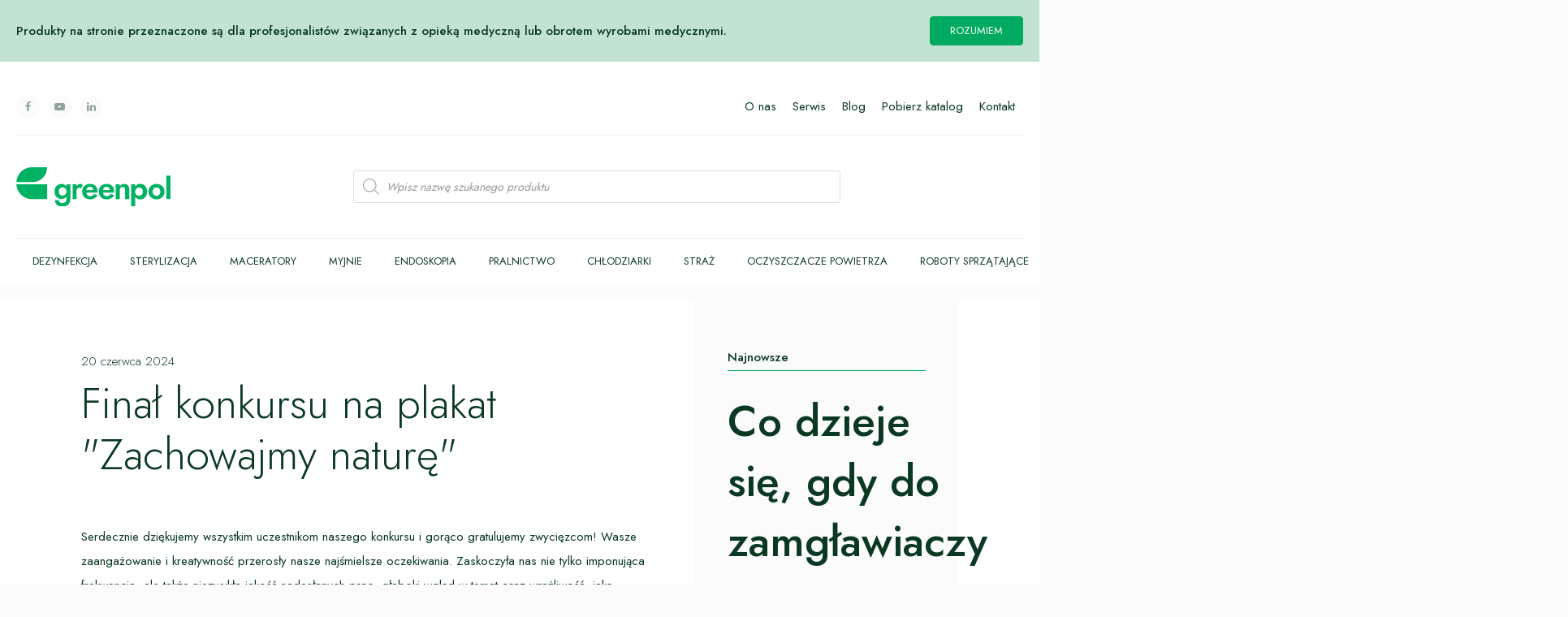

--- FILE ---
content_type: text/html; charset=UTF-8
request_url: https://www.greenpol.com.pl/blog/final-konkursu-na-plakat-zachowajmy-nature/
body_size: 35734
content:
<!DOCTYPE html>
<html lang="pl-PL" prefix="og: https://ogp.me/ns#" >
<head>
<meta charset="UTF-8">
<meta name="viewport" content="width=device-width, initial-scale=1.0">
<!-- WP_HEAD() START -->


	<style>img:is([sizes="auto" i], [sizes^="auto," i]) { contain-intrinsic-size: 3000px 1500px }</style>
	
<!-- Google Tag Manager for WordPress by gtm4wp.com -->
<script data-cfasync="false" data-pagespeed-no-defer>
	var gtm4wp_datalayer_name = "dataLayer";
	var dataLayer = dataLayer || [];
	const gtm4wp_use_sku_instead = 1;
	const gtm4wp_currency = 'PLN';
	const gtm4wp_product_per_impression = 10;
	const gtm4wp_clear_ecommerce = false;
</script>
<!-- End Google Tag Manager for WordPress by gtm4wp.com -->
<!-- Optymalizacja wyszukiwarek według Rank Math - https://rankmath.com/ -->
<title>Finał konkursu na plakat &quot;Zachowajmy naturę&quot; - Greenpol</title><link rel="preload" data-rocket-preload as="style" href="https://fonts.googleapis.com/css?family=Jost%3A100%2C200%2C300%2C400%2C500%2C600%2C700%2C800%2C900%7CJost%3A100%2C200%2C300%2C400%2C500%2C600%2C700%2C800%2C900%7CRoboto%3A100%2C200%2C300%2C400%2C500%2C600%2C700%2C800%2C900&#038;display=swap" /><link rel="stylesheet" href="https://fonts.googleapis.com/css?family=Jost%3A100%2C200%2C300%2C400%2C500%2C600%2C700%2C800%2C900%7CJost%3A100%2C200%2C300%2C400%2C500%2C600%2C700%2C800%2C900%7CRoboto%3A100%2C200%2C300%2C400%2C500%2C600%2C700%2C800%2C900&#038;display=swap" media="print" onload="this.media='all'" /><noscript><link rel="stylesheet" href="https://fonts.googleapis.com/css?family=Jost%3A100%2C200%2C300%2C400%2C500%2C600%2C700%2C800%2C900%7CJost%3A100%2C200%2C300%2C400%2C500%2C600%2C700%2C800%2C900%7CRoboto%3A100%2C200%2C300%2C400%2C500%2C600%2C700%2C800%2C900&#038;display=swap" /></noscript>
<meta name="description" content="Serdecznie dziękujemy wszystkim uczestnikom naszego konkursu i gorąco gratulujemy zwycięzcom! Wasze zaangażowanie i kreatywność przerosły nasze najśmielsze"/>
<meta name="robots" content="follow, index, max-snippet:-1, max-video-preview:-1, max-image-preview:large"/>
<link rel="canonical" href="https://www.greenpol.com.pl/blog/final-konkursu-na-plakat-zachowajmy-nature/" />
<meta property="og:locale" content="pl_PL" />
<meta property="og:type" content="article" />
<meta property="og:title" content="Finał konkursu na plakat &quot;Zachowajmy naturę&quot; - Greenpol" />
<meta property="og:description" content="Serdecznie dziękujemy wszystkim uczestnikom naszego konkursu i gorąco gratulujemy zwycięzcom! Wasze zaangażowanie i kreatywność przerosły nasze najśmielsze" />
<meta property="og:url" content="https://www.greenpol.com.pl/blog/final-konkursu-na-plakat-zachowajmy-nature/" />
<meta property="og:site_name" content="Greenpol" />
<meta property="article:section" content="Aktualności" />
<meta property="og:updated_time" content="2024-06-21T11:06:58+01:00" />
<meta property="og:image" content="https://www.greenpol.com.pl/wp-content/uploads/2024/06/080-2.jpeg" />
<meta property="og:image:secure_url" content="https://www.greenpol.com.pl/wp-content/uploads/2024/06/080-2.jpeg" />
<meta property="og:image:width" content="905" />
<meta property="og:image:height" content="1280" />
<meta property="og:image:alt" content="Finał konkursu na plakat &quot;Zachowajmy naturę&quot;" />
<meta property="og:image:type" content="image/jpeg" />
<meta property="article:published_time" content="2024-06-20T17:27:12+01:00" />
<meta property="article:modified_time" content="2024-06-21T11:06:58+01:00" />
<meta name="twitter:card" content="summary_large_image" />
<meta name="twitter:title" content="Finał konkursu na plakat &quot;Zachowajmy naturę&quot; - Greenpol" />
<meta name="twitter:description" content="Serdecznie dziękujemy wszystkim uczestnikom naszego konkursu i gorąco gratulujemy zwycięzcom! Wasze zaangażowanie i kreatywność przerosły nasze najśmielsze" />
<meta name="twitter:image" content="https://www.greenpol.com.pl/wp-content/uploads/2024/06/080-2.jpeg" />
<meta name="twitter:label1" content="Napisane przez" />
<meta name="twitter:data1" content="Hubert Przybylski" />
<meta name="twitter:label2" content="Czas czytania" />
<meta name="twitter:data2" content="Mniej niż minuta" />
<script type="application/ld+json" class="rank-math-schema">{"@context":"https://schema.org","@graph":[{"@type":"Organization","@id":"https://www.greenpol.com.pl/#organization","name":"Greenpol Instytut Kszta\u0142towania \u015arodowiska sp. z o.o.","logo":{"@type":"ImageObject","@id":"https://www.greenpol.com.pl/#logo","url":"https://www.greenpol.com.pl/wp-content/uploads/2020/10/greenpol-logo.svg","contentUrl":"https://www.greenpol.com.pl/wp-content/uploads/2020/10/greenpol-logo.svg","caption":"Greenpol Instytut Kszta\u0142towania \u015arodowiska sp. z o.o.","inLanguage":"pl-PL","width":"0","height":"0"}},{"@type":"WebSite","@id":"https://www.greenpol.com.pl/#website","url":"https://www.greenpol.com.pl","name":"Greenpol Instytut Kszta\u0142towania \u015arodowiska sp. z o.o.","publisher":{"@id":"https://www.greenpol.com.pl/#organization"},"inLanguage":"pl-PL"},{"@type":"ImageObject","@id":"https://www.greenpol.com.pl/wp-content/uploads/2024/06/080-2.jpeg","url":"https://www.greenpol.com.pl/wp-content/uploads/2024/06/080-2.jpeg","width":"905","height":"1280","inLanguage":"pl-PL"},{"@type":"BreadcrumbList","@id":"https://www.greenpol.com.pl/blog/final-konkursu-na-plakat-zachowajmy-nature/#breadcrumb","itemListElement":[{"@type":"ListItem","position":"1","item":{"@id":"https://www.greenpol.com.pl/blog/","name":"Blog"}},{"@type":"ListItem","position":"2","item":{"@id":"https://www.greenpol.com.pl/blog/kategoria/aktualnosci/","name":"Aktualno\u015bci"}},{"@type":"ListItem","position":"3","item":{"@id":"https://www.greenpol.com.pl/blog/final-konkursu-na-plakat-zachowajmy-nature/","name":"Fina\u0142 konkursu na plakat \"Zachowajmy natur\u0119\""}}]},{"@type":"WebPage","@id":"https://www.greenpol.com.pl/blog/final-konkursu-na-plakat-zachowajmy-nature/#webpage","url":"https://www.greenpol.com.pl/blog/final-konkursu-na-plakat-zachowajmy-nature/","name":"Fina\u0142 konkursu na plakat &quot;Zachowajmy natur\u0119&quot; - Greenpol","datePublished":"2024-06-20T17:27:12+01:00","dateModified":"2024-06-21T11:06:58+01:00","isPartOf":{"@id":"https://www.greenpol.com.pl/#website"},"primaryImageOfPage":{"@id":"https://www.greenpol.com.pl/wp-content/uploads/2024/06/080-2.jpeg"},"inLanguage":"pl-PL","breadcrumb":{"@id":"https://www.greenpol.com.pl/blog/final-konkursu-na-plakat-zachowajmy-nature/#breadcrumb"}},{"@type":"Person","@id":"https://www.greenpol.com.pl/blog/final-konkursu-na-plakat-zachowajmy-nature/#author","name":"Hubert Przybylski","image":{"@type":"ImageObject","@id":"https://secure.gravatar.com/avatar/9b6be776e1126c267b11969c6499b1ed?s=96&amp;d=mm&amp;r=g","url":"https://secure.gravatar.com/avatar/9b6be776e1126c267b11969c6499b1ed?s=96&amp;d=mm&amp;r=g","caption":"Hubert Przybylski","inLanguage":"pl-PL"},"worksFor":{"@id":"https://www.greenpol.com.pl/#organization"}},{"@type":"NewsArticle","headline":"Fina\u0142 konkursu na plakat &quot;Zachowajmy natur\u0119&quot; - Greenpol","datePublished":"2024-06-20T17:27:12+01:00","dateModified":"2024-06-21T11:06:58+01:00","articleSection":"Aktualno\u015bci","author":{"@id":"https://www.greenpol.com.pl/blog/final-konkursu-na-plakat-zachowajmy-nature/#author","name":"Hubert Przybylski"},"publisher":{"@id":"https://www.greenpol.com.pl/#organization"},"description":"Serdecznie dzi\u0119kujemy wszystkim uczestnikom naszego konkursu i gor\u0105co gratulujemy zwyci\u0119zcom! Wasze zaanga\u017cowanie i kreatywno\u015b\u0107 przeros\u0142y nasze naj\u015bmielsze","name":"Fina\u0142 konkursu na plakat &quot;Zachowajmy natur\u0119&quot; - Greenpol","@id":"https://www.greenpol.com.pl/blog/final-konkursu-na-plakat-zachowajmy-nature/#richSnippet","isPartOf":{"@id":"https://www.greenpol.com.pl/blog/final-konkursu-na-plakat-zachowajmy-nature/#webpage"},"image":{"@id":"https://www.greenpol.com.pl/wp-content/uploads/2024/06/080-2.jpeg"},"inLanguage":"pl-PL","mainEntityOfPage":{"@id":"https://www.greenpol.com.pl/blog/final-konkursu-na-plakat-zachowajmy-nature/#webpage"}}]}</script>
<!-- /Wtyczka Rank Math WordPress SEO -->

<link href='https://fonts.gstatic.com' crossorigin rel='preconnect' />
<link rel="alternate" type="application/rss+xml" title="Greenpol &raquo; Finał konkursu na plakat &quot;Zachowajmy naturę&quot; Kanał z komentarzami" href="https://www.greenpol.com.pl/blog/final-konkursu-na-plakat-zachowajmy-nature/feed/" />
<link rel='stylesheet' id='owl-main-css' href='https://www.greenpol.com.pl/wp-content/uploads/assets/css/owl.carousel.min.css?ver=2.3.4' type='text/css' media='all' />
<link rel='stylesheet' id='owl-default-theme-css' href='https://www.greenpol.com.pl/wp-content/uploads/assets/css/owl.theme.default.min.css?ver=2.3.4' type='text/css' media='all' />
<link rel='stylesheet' id='wp-block-library-css' href='https://www.greenpol.com.pl/wp-includes/css/dist/block-library/style.min.css?ver=6.7.4' type='text/css' media='all' />
<style id='classic-theme-styles-inline-css' type='text/css'>
/*! This file is auto-generated */
.wp-block-button__link{color:#fff;background-color:#32373c;border-radius:9999px;box-shadow:none;text-decoration:none;padding:calc(.667em + 2px) calc(1.333em + 2px);font-size:1.125em}.wp-block-file__button{background:#32373c;color:#fff;text-decoration:none}
</style>
<style id='global-styles-inline-css' type='text/css'>
:root{--wp--preset--aspect-ratio--square: 1;--wp--preset--aspect-ratio--4-3: 4/3;--wp--preset--aspect-ratio--3-4: 3/4;--wp--preset--aspect-ratio--3-2: 3/2;--wp--preset--aspect-ratio--2-3: 2/3;--wp--preset--aspect-ratio--16-9: 16/9;--wp--preset--aspect-ratio--9-16: 9/16;--wp--preset--color--black: #000000;--wp--preset--color--cyan-bluish-gray: #abb8c3;--wp--preset--color--white: #ffffff;--wp--preset--color--pale-pink: #f78da7;--wp--preset--color--vivid-red: #cf2e2e;--wp--preset--color--luminous-vivid-orange: #ff6900;--wp--preset--color--luminous-vivid-amber: #fcb900;--wp--preset--color--light-green-cyan: #7bdcb5;--wp--preset--color--vivid-green-cyan: #00d084;--wp--preset--color--pale-cyan-blue: #8ed1fc;--wp--preset--color--vivid-cyan-blue: #0693e3;--wp--preset--color--vivid-purple: #9b51e0;--wp--preset--gradient--vivid-cyan-blue-to-vivid-purple: linear-gradient(135deg,rgba(6,147,227,1) 0%,rgb(155,81,224) 100%);--wp--preset--gradient--light-green-cyan-to-vivid-green-cyan: linear-gradient(135deg,rgb(122,220,180) 0%,rgb(0,208,130) 100%);--wp--preset--gradient--luminous-vivid-amber-to-luminous-vivid-orange: linear-gradient(135deg,rgba(252,185,0,1) 0%,rgba(255,105,0,1) 100%);--wp--preset--gradient--luminous-vivid-orange-to-vivid-red: linear-gradient(135deg,rgba(255,105,0,1) 0%,rgb(207,46,46) 100%);--wp--preset--gradient--very-light-gray-to-cyan-bluish-gray: linear-gradient(135deg,rgb(238,238,238) 0%,rgb(169,184,195) 100%);--wp--preset--gradient--cool-to-warm-spectrum: linear-gradient(135deg,rgb(74,234,220) 0%,rgb(151,120,209) 20%,rgb(207,42,186) 40%,rgb(238,44,130) 60%,rgb(251,105,98) 80%,rgb(254,248,76) 100%);--wp--preset--gradient--blush-light-purple: linear-gradient(135deg,rgb(255,206,236) 0%,rgb(152,150,240) 100%);--wp--preset--gradient--blush-bordeaux: linear-gradient(135deg,rgb(254,205,165) 0%,rgb(254,45,45) 50%,rgb(107,0,62) 100%);--wp--preset--gradient--luminous-dusk: linear-gradient(135deg,rgb(255,203,112) 0%,rgb(199,81,192) 50%,rgb(65,88,208) 100%);--wp--preset--gradient--pale-ocean: linear-gradient(135deg,rgb(255,245,203) 0%,rgb(182,227,212) 50%,rgb(51,167,181) 100%);--wp--preset--gradient--electric-grass: linear-gradient(135deg,rgb(202,248,128) 0%,rgb(113,206,126) 100%);--wp--preset--gradient--midnight: linear-gradient(135deg,rgb(2,3,129) 0%,rgb(40,116,252) 100%);--wp--preset--font-size--small: 13px;--wp--preset--font-size--medium: 20px;--wp--preset--font-size--large: 36px;--wp--preset--font-size--x-large: 42px;--wp--preset--font-family--inter: "Inter", sans-serif;--wp--preset--font-family--cardo: Cardo;--wp--preset--spacing--20: 0.44rem;--wp--preset--spacing--30: 0.67rem;--wp--preset--spacing--40: 1rem;--wp--preset--spacing--50: 1.5rem;--wp--preset--spacing--60: 2.25rem;--wp--preset--spacing--70: 3.38rem;--wp--preset--spacing--80: 5.06rem;--wp--preset--shadow--natural: 6px 6px 9px rgba(0, 0, 0, 0.2);--wp--preset--shadow--deep: 12px 12px 50px rgba(0, 0, 0, 0.4);--wp--preset--shadow--sharp: 6px 6px 0px rgba(0, 0, 0, 0.2);--wp--preset--shadow--outlined: 6px 6px 0px -3px rgba(255, 255, 255, 1), 6px 6px rgba(0, 0, 0, 1);--wp--preset--shadow--crisp: 6px 6px 0px rgba(0, 0, 0, 1);}:where(.is-layout-flex){gap: 0.5em;}:where(.is-layout-grid){gap: 0.5em;}body .is-layout-flex{display: flex;}.is-layout-flex{flex-wrap: wrap;align-items: center;}.is-layout-flex > :is(*, div){margin: 0;}body .is-layout-grid{display: grid;}.is-layout-grid > :is(*, div){margin: 0;}:where(.wp-block-columns.is-layout-flex){gap: 2em;}:where(.wp-block-columns.is-layout-grid){gap: 2em;}:where(.wp-block-post-template.is-layout-flex){gap: 1.25em;}:where(.wp-block-post-template.is-layout-grid){gap: 1.25em;}.has-black-color{color: var(--wp--preset--color--black) !important;}.has-cyan-bluish-gray-color{color: var(--wp--preset--color--cyan-bluish-gray) !important;}.has-white-color{color: var(--wp--preset--color--white) !important;}.has-pale-pink-color{color: var(--wp--preset--color--pale-pink) !important;}.has-vivid-red-color{color: var(--wp--preset--color--vivid-red) !important;}.has-luminous-vivid-orange-color{color: var(--wp--preset--color--luminous-vivid-orange) !important;}.has-luminous-vivid-amber-color{color: var(--wp--preset--color--luminous-vivid-amber) !important;}.has-light-green-cyan-color{color: var(--wp--preset--color--light-green-cyan) !important;}.has-vivid-green-cyan-color{color: var(--wp--preset--color--vivid-green-cyan) !important;}.has-pale-cyan-blue-color{color: var(--wp--preset--color--pale-cyan-blue) !important;}.has-vivid-cyan-blue-color{color: var(--wp--preset--color--vivid-cyan-blue) !important;}.has-vivid-purple-color{color: var(--wp--preset--color--vivid-purple) !important;}.has-black-background-color{background-color: var(--wp--preset--color--black) !important;}.has-cyan-bluish-gray-background-color{background-color: var(--wp--preset--color--cyan-bluish-gray) !important;}.has-white-background-color{background-color: var(--wp--preset--color--white) !important;}.has-pale-pink-background-color{background-color: var(--wp--preset--color--pale-pink) !important;}.has-vivid-red-background-color{background-color: var(--wp--preset--color--vivid-red) !important;}.has-luminous-vivid-orange-background-color{background-color: var(--wp--preset--color--luminous-vivid-orange) !important;}.has-luminous-vivid-amber-background-color{background-color: var(--wp--preset--color--luminous-vivid-amber) !important;}.has-light-green-cyan-background-color{background-color: var(--wp--preset--color--light-green-cyan) !important;}.has-vivid-green-cyan-background-color{background-color: var(--wp--preset--color--vivid-green-cyan) !important;}.has-pale-cyan-blue-background-color{background-color: var(--wp--preset--color--pale-cyan-blue) !important;}.has-vivid-cyan-blue-background-color{background-color: var(--wp--preset--color--vivid-cyan-blue) !important;}.has-vivid-purple-background-color{background-color: var(--wp--preset--color--vivid-purple) !important;}.has-black-border-color{border-color: var(--wp--preset--color--black) !important;}.has-cyan-bluish-gray-border-color{border-color: var(--wp--preset--color--cyan-bluish-gray) !important;}.has-white-border-color{border-color: var(--wp--preset--color--white) !important;}.has-pale-pink-border-color{border-color: var(--wp--preset--color--pale-pink) !important;}.has-vivid-red-border-color{border-color: var(--wp--preset--color--vivid-red) !important;}.has-luminous-vivid-orange-border-color{border-color: var(--wp--preset--color--luminous-vivid-orange) !important;}.has-luminous-vivid-amber-border-color{border-color: var(--wp--preset--color--luminous-vivid-amber) !important;}.has-light-green-cyan-border-color{border-color: var(--wp--preset--color--light-green-cyan) !important;}.has-vivid-green-cyan-border-color{border-color: var(--wp--preset--color--vivid-green-cyan) !important;}.has-pale-cyan-blue-border-color{border-color: var(--wp--preset--color--pale-cyan-blue) !important;}.has-vivid-cyan-blue-border-color{border-color: var(--wp--preset--color--vivid-cyan-blue) !important;}.has-vivid-purple-border-color{border-color: var(--wp--preset--color--vivid-purple) !important;}.has-vivid-cyan-blue-to-vivid-purple-gradient-background{background: var(--wp--preset--gradient--vivid-cyan-blue-to-vivid-purple) !important;}.has-light-green-cyan-to-vivid-green-cyan-gradient-background{background: var(--wp--preset--gradient--light-green-cyan-to-vivid-green-cyan) !important;}.has-luminous-vivid-amber-to-luminous-vivid-orange-gradient-background{background: var(--wp--preset--gradient--luminous-vivid-amber-to-luminous-vivid-orange) !important;}.has-luminous-vivid-orange-to-vivid-red-gradient-background{background: var(--wp--preset--gradient--luminous-vivid-orange-to-vivid-red) !important;}.has-very-light-gray-to-cyan-bluish-gray-gradient-background{background: var(--wp--preset--gradient--very-light-gray-to-cyan-bluish-gray) !important;}.has-cool-to-warm-spectrum-gradient-background{background: var(--wp--preset--gradient--cool-to-warm-spectrum) !important;}.has-blush-light-purple-gradient-background{background: var(--wp--preset--gradient--blush-light-purple) !important;}.has-blush-bordeaux-gradient-background{background: var(--wp--preset--gradient--blush-bordeaux) !important;}.has-luminous-dusk-gradient-background{background: var(--wp--preset--gradient--luminous-dusk) !important;}.has-pale-ocean-gradient-background{background: var(--wp--preset--gradient--pale-ocean) !important;}.has-electric-grass-gradient-background{background: var(--wp--preset--gradient--electric-grass) !important;}.has-midnight-gradient-background{background: var(--wp--preset--gradient--midnight) !important;}.has-small-font-size{font-size: var(--wp--preset--font-size--small) !important;}.has-medium-font-size{font-size: var(--wp--preset--font-size--medium) !important;}.has-large-font-size{font-size: var(--wp--preset--font-size--large) !important;}.has-x-large-font-size{font-size: var(--wp--preset--font-size--x-large) !important;}
:where(.wp-block-post-template.is-layout-flex){gap: 1.25em;}:where(.wp-block-post-template.is-layout-grid){gap: 1.25em;}
:where(.wp-block-columns.is-layout-flex){gap: 2em;}:where(.wp-block-columns.is-layout-grid){gap: 2em;}
:root :where(.wp-block-pullquote){font-size: 1.5em;line-height: 1.6;}
</style>
<link data-minify="1" rel='stylesheet' id='oxygen-css' href='https://www.greenpol.com.pl/wp-content/cache/min/1/wp-content/plugins/oxygen/component-framework/oxygen.css?ver=1748501991' type='text/css' media='all' />
<link data-minify="1" rel='stylesheet' id='woocommerce-layout-css' href='https://www.greenpol.com.pl/wp-content/cache/min/1/wp-content/plugins/woocommerce/assets/css/woocommerce-layout.css?ver=1748501991' type='text/css' media='all' />
<link data-minify="1" rel='stylesheet' id='woocommerce-smallscreen-css' href='https://www.greenpol.com.pl/wp-content/cache/min/1/wp-content/plugins/woocommerce/assets/css/woocommerce-smallscreen.css?ver=1748501991' type='text/css' media='only screen and (max-width: 768px)' />
<link data-minify="1" rel='stylesheet' id='woocommerce-general-css' href='https://www.greenpol.com.pl/wp-content/cache/min/1/wp-content/plugins/woocommerce/assets/css/woocommerce.css?ver=1748501991' type='text/css' media='all' />
<style id='woocommerce-inline-inline-css' type='text/css'>
.woocommerce form .form-row .required { visibility: visible; }
</style>
<link data-minify="1" rel='stylesheet' id='wpdd-oxygen-navigator-css' href='https://www.greenpol.com.pl/wp-content/cache/min/1/wp-content/plugins/wpdevdesign-oxygen-navigator/assets/css/style.css?ver=1748501991' type='text/css' media='all' />
<link rel='stylesheet' id='photoswipe-css' href='https://www.greenpol.com.pl/wp-content/plugins/woocommerce/assets/css/photoswipe/photoswipe.min.css?ver=9.7.2' type='text/css' media='all' />
<link rel='stylesheet' id='photoswipe-default-skin-css' href='https://www.greenpol.com.pl/wp-content/plugins/woocommerce/assets/css/photoswipe/default-skin/default-skin.min.css?ver=9.7.2' type='text/css' media='all' />
<link data-minify="1" rel='stylesheet' id='brands-styles-css' href='https://www.greenpol.com.pl/wp-content/cache/min/1/wp-content/plugins/woocommerce/assets/css/brands.css?ver=1748501991' type='text/css' media='all' />
<link rel='stylesheet' id='dgwt-wcas-style-css' href='https://www.greenpol.com.pl/wp-content/plugins/ajax-search-for-woocommerce-premium/assets/css/style.min.css?ver=1.17.0' type='text/css' media='all' />
<script type="text/javascript" src="https://www.greenpol.com.pl/wp-includes/js/jquery/jquery.min.js?ver=3.7.1" id="jquery-core-js"></script>
<script type="text/javascript" src="https://www.greenpol.com.pl/wp-includes/js/jquery/jquery-migrate.min.js?ver=3.4.1" id="jquery-migrate-js" data-rocket-defer defer></script>
<script type="text/javascript" src="https://www.greenpol.com.pl/wp-content/plugins/woocommerce/assets/js/jquery-blockui/jquery.blockUI.min.js?ver=2.7.0-wc.9.7.2" id="jquery-blockui-js" defer="defer" data-wp-strategy="defer"></script>
<script type="text/javascript" id="wc-add-to-cart-js-extra">
/* <![CDATA[ */
var wc_add_to_cart_params = {"ajax_url":"\/wp-admin\/admin-ajax.php","wc_ajax_url":"\/?wc-ajax=%%endpoint%%","i18n_view_cart":"Zobacz koszyk","cart_url":"https:\/\/www.greenpol.com.pl\/?page_id=7","is_cart":"","cart_redirect_after_add":"no"};
/* ]]> */
</script>
<script type="text/javascript" src="https://www.greenpol.com.pl/wp-content/plugins/woocommerce/assets/js/frontend/add-to-cart.min.js?ver=9.7.2" id="wc-add-to-cart-js" defer="defer" data-wp-strategy="defer"></script>
<script type="text/javascript" src="https://www.greenpol.com.pl/wp-content/plugins/woocommerce/assets/js/js-cookie/js.cookie.min.js?ver=2.1.4-wc.9.7.2" id="js-cookie-js" defer="defer" data-wp-strategy="defer"></script>
<script type="text/javascript" id="woocommerce-js-extra">
/* <![CDATA[ */
var woocommerce_params = {"ajax_url":"\/wp-admin\/admin-ajax.php","wc_ajax_url":"\/?wc-ajax=%%endpoint%%","i18n_password_show":"Poka\u017c has\u0142o","i18n_password_hide":"Ukryj has\u0142o"};
/* ]]> */
</script>
<script type="text/javascript" src="https://www.greenpol.com.pl/wp-content/plugins/woocommerce/assets/js/frontend/woocommerce.min.js?ver=9.7.2" id="woocommerce-js" defer="defer" data-wp-strategy="defer"></script>
<script type="text/javascript" src="https://www.greenpol.com.pl/wp-content/plugins/woocommerce/assets/js/zoom/jquery.zoom.min.js?ver=1.7.21-wc.9.7.2" id="zoom-js" defer="defer" data-wp-strategy="defer"></script>
<script type="text/javascript" src="https://www.greenpol.com.pl/wp-content/plugins/woocommerce/assets/js/flexslider/jquery.flexslider.min.js?ver=2.7.2-wc.9.7.2" id="flexslider-js" defer="defer" data-wp-strategy="defer"></script>
<script type="text/javascript" src="https://www.greenpol.com.pl/wp-content/plugins/woocommerce/assets/js/photoswipe/photoswipe.min.js?ver=4.1.1-wc.9.7.2" id="photoswipe-js" defer="defer" data-wp-strategy="defer"></script>
<script type="text/javascript" src="https://www.greenpol.com.pl/wp-content/plugins/woocommerce/assets/js/photoswipe/photoswipe-ui-default.min.js?ver=4.1.1-wc.9.7.2" id="photoswipe-ui-default-js" defer="defer" data-wp-strategy="defer"></script>
<script type="text/javascript" id="wc-single-product-js-extra">
/* <![CDATA[ */
var wc_single_product_params = {"i18n_required_rating_text":"Prosz\u0119 wybra\u0107 ocen\u0119","i18n_rating_options":["1 z 5 gwiazdek","2 z 5 gwiazdek","3 z 5 gwiazdek","4 z 5 gwiazdek","5 z 5 gwiazdek"],"i18n_product_gallery_trigger_text":"Wy\u015bwietl pe\u0142noekranow\u0105 galeri\u0119 obrazk\u00f3w","review_rating_required":"yes","flexslider":{"rtl":false,"animation":"slide","smoothHeight":true,"directionNav":false,"controlNav":"thumbnails","slideshow":false,"animationSpeed":500,"animationLoop":false,"allowOneSlide":false,"touch":false},"zoom_enabled":"1","zoom_options":[],"photoswipe_enabled":"1","photoswipe_options":{"shareEl":false,"closeOnScroll":false,"history":false,"hideAnimationDuration":0,"showAnimationDuration":0},"flexslider_enabled":"1"};
/* ]]> */
</script>
<script type="text/javascript" src="https://www.greenpol.com.pl/wp-content/plugins/woocommerce/assets/js/frontend/single-product.min.js?ver=9.7.2" id="wc-single-product-js" defer="defer" data-wp-strategy="defer"></script>
<link rel="https://api.w.org/" href="https://www.greenpol.com.pl/wp-json/" /><link rel="alternate" title="JSON" type="application/json" href="https://www.greenpol.com.pl/wp-json/wp/v2/posts/5245" /><link rel="EditURI" type="application/rsd+xml" title="RSD" href="https://www.greenpol.com.pl/xmlrpc.php?rsd" />
<meta name="generator" content="WordPress 6.7.4" />
<link rel='shortlink' href='https://www.greenpol.com.pl/?p=5245' />
<link rel="alternate" title="oEmbed (JSON)" type="application/json+oembed" href="https://www.greenpol.com.pl/wp-json/oembed/1.0/embed?url=https%3A%2F%2Fwww.greenpol.com.pl%2Fblog%2Ffinal-konkursu-na-plakat-zachowajmy-nature%2F" />
<link rel="alternate" title="oEmbed (XML)" type="text/xml+oembed" href="https://www.greenpol.com.pl/wp-json/oembed/1.0/embed?url=https%3A%2F%2Fwww.greenpol.com.pl%2Fblog%2Ffinal-konkursu-na-plakat-zachowajmy-nature%2F&#038;format=xml" />

<!-- This website runs the Product Feed PRO for WooCommerce by AdTribes.io plugin - version 13.4.2 -->
<script>
jQuery(document).ready( function() {
  	jQuery(document).on('nfFormSubmitResponse', function(event, response, id) {
		window.dataLayer = window.dataLayer || [];
		dataLayer.push ({
			'event' : 'ninjaFormSubmission',
			'NFformID' : response.id
		});
  	});
});
</script>
<script>
function rot13(encodedData) {
	decodedData = encodedData.replace(/[a-zA-Z]/g, function(char){
		return String.fromCharCode((char<="Z"?90:122)>=(char=char.charCodeAt(0)+13)?char:char -26);
	});
	return decodedData;
}
function decodeString(encodedData) {
	if (typeof encodedData !== "undefined") {	
		//Decode Reverse
		decodedData = encodedData.split("").reverse().join("");;
		//Decode Base64
		decodedData = atob(decodedData);
		//Decode Rot13
		decodedData = rot13(decodedData);
		
		return decodedData;
	}
	else {
		return false;
	}
	
}

jQuery(document).ready(function() {
	jQuery('a.encode').each( function(count,enc) {
		
		var encodedDataMail = jQuery(enc).data('em');
		var encodedDataPhone = jQuery(enc).data('ph');
		var encodedDataPhoneLabel = jQuery(enc).data('phl');
		
		if (typeof encodedDataMail !== "undefined") {	
			decodedData = decodeString(encodedDataMail);
			jQuery(enc).find('span').text(decodedData);
			jQuery(enc).attr("href", "mailto:" + decodedData);
		}
		if (typeof encodedDataPhone !== "undefined") {	
			decodedData = decodeString(encodedDataPhone);
			jQuery(enc).attr("href", "tel:" + decodedData);
		}
		if (typeof encodedDataPhoneLabel !== "undefined") {	
			decodedData = decodeString(encodedDataPhoneLabel);
			jQuery(enc).find('span').text(decodedData);
		}
		
	});
	
	jQuery(document).on( 'nfFormReady', function( e, layoutView ) {
  
		jQuery('.nf-form-cont a.encode').each( function(count,enc) {

			var encodedDataMail = jQuery(enc).data('em');
			var encodedDataPhone = jQuery(enc).data('ph');
			var encodedDataPhoneLabel = jQuery(enc).data('phl');

			if (typeof encodedDataMail !== "undefined") {	
				decodedData = decodeString(encodedDataMail);
				jQuery(enc).find('span').text(decodedData);
				jQuery(enc).attr("href", "mailto:" + decodedData);
			}
			if (typeof encodedDataPhone !== "undefined") {	
				decodedData = decodeString(encodedDataPhone);
				jQuery(enc).attr("href", "tel:" + decodedData);
			}
			if (typeof encodedDataPhoneLabel !== "undefined") {	
				decodedData = decodeString(encodedDataPhoneLabel);
				jQuery(enc).find('span').text(decodedData);
			}

		});

	});


});
</script>
<script>

	owl_arrow = ['<div id="fancy_icon-57-3111" class="ct-fancy-icon ct-fancy-icon" ><svg id="svg-fancy_icon-57-3111"><use xlink:href="#Greenpol-Arrowgp-Group-641"></use></svg></div>', '<div id="fancy_icon-57-3111" class="ct-fancy-icon ct-fancy-icon" ><svg id="svg-fancy_icon-57-3111"><use xlink:href="#Greenpol-Arrowgp-Group-592"></use></svg></div>'];

</script>
<script>

/* Slider Home */
jQuery( document ).ready(function() {

var carouselSlider = jQuery('#carousel-slider').owlCarousel({
  	nav: false,
    dots: true,
    slideBy: 1,
    loop: true,
    rewind: false,
  	dotsEach: true,
    autoplay: true,
    autoplaySpeed: 400,
    autoplayTimeout: 4000,
  	autoplayHoverPause: true,
  	responsiveClass: true,
    responsive: {

        // breakpoint from 0 and up
        0: {
            items: 1
        }
      	
    }
});

// Clone dots into slide
var dots = jQuery('#carousel-slider .owl-dots');
jQuery('.carousel-slider-dots').append(dots.clone().addClass('owl-dots-clone'));
dots.hide(); // hide orginal dots


// Set active
carouselSlider.on('changed.owl.carousel', function (event) {
    var index = event.page.index;
    jQuery('#carousel-slider .owl-dots-clone .owl-dot').removeClass('active');
    jQuery('#carousel-slider .owl-dots-clone').each(function () {
        jQuery(this).find('.owl-dot').eq(index).addClass('active');
    })    
});

// Create on click event for clone
jQuery('#carousel-slider .owl-dots-clone .owl-dot').on('click', function () {
    var carouselSlider = jQuery(this).closest('#carousel-slider');
    carouselSlider.trigger('to.owl.carousel', [jQuery(this).index(), 300]);
});

  
});
	
jQuery( window ).on('load', function() {

/* Carousel Posts */
ifMultiple = false;
if(jQuery('#carousel-posts').children('.oxy-wrapper').length >= 3) {
    ifMultiple = true;
}
jQuery('#carousel-posts').owlCarousel({
  	navText: [owl_arrow[0],owl_arrow[1]],
    dots: false,
    slideBy: 1,
    loop: ifMultiple,
    rewind: false,
  	dotsEach: true,
    autoplay: true,
    autoplaySpeed: 400,
    autoplayTimeout: 10000,
  	autoplayHoverPause: true,
  	responsiveClass: true,
    responsive: {

        // breakpoint from 0 and up
        0: {
            items: 1,
          	margin: 15,
          	nav: false,
          	dots: true
        },
      	
      	// breakpoint from 500 and up
        480: {
            items: 1,
            margin: 15,
          	nav: false,
          	dots: true
        },

        // breakpoint from 500 and up
        768: {
            items: 2,
            margin: 15,
          	nav: false,
          	dots: true
        },

        // breakpoint from 768 and up
        992: {
            items: 2,
            margin: 30,
          	nav: false,
          	dots: true
        },

        // breakpoint from 1024px and up
        1120: {
            items: 3,
            margin: 40,
          	nav: false,
          	dots: false,
			loop: false,
        }

    }
});


/* Carousel Products */
jQuery('#carousel-products').owlCarousel({
  	navText: [owl_arrow[0],owl_arrow[1]],
    slideBy: 1,
    loop: true,
    rewind: false,
  	dotsEach: true,
    autoplay: true,
    autoplaySpeed: 400,
    autoplayTimeout: 10000,
  	autoplayHoverPause: true,
  	responsiveClass: true,
    responsive: {

        // breakpoint from 0 and up
        0: {
            items: 1,
          	margin: 20,
          	dots: true,
          	nav: false
        },
      	
      	// breakpoint from 500 and up
        480: {
            items: 1,
          	margin: 20,
          	dots: true,
          	nav: false
        },

        // breakpoint from 500 and up
        768: {
            items: 2,
            margin: 20,
          	dots: true,
          	nav: false
        },

        // breakpoint from 768 and up
        992: {
            items: 2,
            margin: 40,
          	dots: true,
          	nav: false
        },

        // breakpoint from 1024px and up
        1120: {
            items: 3,
            margin: 40,
          	dots: false,
          	nav: true
        }

    }
});

	
/* Carousel Brands */	 
jQuery('#carousel-brands').owlCarousel({
  	navText: [owl_arrow[0],owl_arrow[1]],
    slideBy: 1,
    loop: true,
    rewind: false,
  	dotsEach: true,
    autoplay: true,
    autoplaySpeed: 400,
    autoplayTimeout: 2000,
  	autoplayHoverPause: true,
  	responsiveClass: true,
    responsive: {

        // breakpoint from 0 and up
        0: {
            items: 1,
          	margin: 20,
          	nav: false,
          	dots: true,
        },
      	
      	// breakpoint from 500 and up
        480: {
            items: 2,
          	margin: 20,
          	nav: false,
          	dots: true
        },

        // breakpoint from 500 and up
        768: {
            items: 3,
          	margin: 40,
          	nav: false,
          	dots: true
        },

        // breakpoint from 768 and up
        992: {
            items: 5,
            margin: 40,
          	nav: true,
          	dots: false
        },

        // breakpoint from 1024px and up
        1120: {
            items: 5,
            margin: 40,
          	nav: true,
          	dots: false
        }

    }
});

/* Carousel Partners */	 
jQuery('#carousel-partners').owlCarousel({
  	navText: [owl_arrow[0],owl_arrow[1]],
    slideBy: 1,
    loop: true,
    rewind: false,
  	dotsEach: true,
    autoplay: true,
    autoplaySpeed: 400,
    autoplayTimeout: 2000,
  	autoplayHoverPause: true,
  	responsiveClass: true,
    responsive: {

        // breakpoint from 0 and up
        0: {
            items: 1,
          	margin: 20,
          	nav: false,
          	dots: true,
        },
      	
      	// breakpoint from 500 and up
        480: {
            items: 2,
          	margin: 20,
          	nav: false,
          	dots: true
        },

        // breakpoint from 500 and up
        768: {
            items: 3,
          	margin: 40,
          	nav: false,
          	dots: true
        },

        // breakpoint from 768 and up
        992: {
            items: 5,
            margin: 40,
          	nav: true,
          	dots: false
        },

        // breakpoint from 1024px and up
        1120: {
            items: 5,
            margin: 40,
          	nav: true,
          	dots: false
        }

    }
});
	
/* Carousel Terms */
jQuery('#carousel-popular-terms').owlCarousel({
  	navText: [owl_arrow[0],owl_arrow[1]],
    slideBy: 1,
    loop: true,
    rewind: false,
  	dotsEach: true,
    autoplay: true,
    autoplaySpeed: 400,
    autoplayTimeout: 10000,
  	autoplayHoverPause: true,
  	responsiveClass: true,
    responsive: {

        // breakpoint from 0 and up
        0: {
            items: 1,
          	margin: 20,
            nav: false,
          	dots: true
        },
      	
      	// breakpoint from 500 and up
        480: {
            items: 1,
          	margin: 20,
          	nav: false,
          	dots: true
        },

        // breakpoint from 500 and up
        768: {
            items: 1,
          	margin: 20,
          	nav: false,
          	dots: true
        },

        // breakpoint from 768 and up
        992: {
            items: 2,
            margin: 30,
          	nav: false,
          	dots: true
        },

        // breakpoint from 1024px and up
        1120: {
            items: 2,
            margin: 60,
          	nav: true,
          	dots: false
        }

    }
});


/* Carousel Counter */
jQuery('#carousel-value').owlCarousel({
    slideBy: 1,
    loop: true,
    rewind: false,
  	dotsEach: true,
    autoplay: true,
    autoplaySpeed: 400,
    autoplayTimeout: 10000,
  	autoplayHoverPause: true,
  	responsiveClass: true,
    responsive: {

        // breakpoint from 0 and up
        0: {
            items: 1,
          	margin: 0,
          	dots: true,
        },
      	
      	// breakpoint from 500 and up
        480: {
            items: 1,
          	margin: 0,
          	dots: true
        },

        // breakpoint from 500 and up
        768: {
            items: 2,
          	margin: 0,
          	dots: true
        },

        // breakpoint from 768 and up
        992: {
            items: 3,
            margin: 0,
          	dots: false,
			loop: false,
        }

    }
});

/* Slider Posts Blog */
  
jQuery('#carousel-slider-posts').owlCarousel({
  	navText: [owl_arrow[0],owl_arrow[1]],
    slideBy: 1,
    loop: true,
    rewind: false,
  	dotsEach: true,
    autoplay: true,
    autoplaySpeed: 400,
    autoplayTimeout: 10000,
  	autoplayHoverPause: true,
  	responsiveClass: true,
    responsive: {

        // breakpoint from 0 and up
        0: {
            items: 1,
          	margin: 20,
			nav: false,
          	dots: true
        },
		 
		// breakpoint from 1024px and up
        1120: {
            items: 1,
            margin: 20,
          	nav: true,
          	dots: false
        }

    }
});

	
/* Carousel Service Technicians */
ifMultiple = false;
if(jQuery('#carousel-service-technicians').children('.service-technician').length > 3) {
    ifMultiple = true;
}
jQuery('#carousel-service-technicians').owlCarousel({
	navText: [owl_arrow[0],owl_arrow[1]],
    slideBy: 1,
    loop: false,
    rewind: false,
  	dotsEach: true,
    autoplay: false,
    autoplaySpeed: 400,
    autoplayTimeout: 10000,
  	autoplayHoverPause: true,
  	responsiveClass: true,
    responsive: {

        // breakpoint from 0 and up
        0: {
            items: 1,
          	margin: 20,
			nav: false,
          	dots: true,
        },
      	
      	// breakpoint from 500 and up
        480: {
            items: 1,
          	margin: 20,
			nav: false,
          	dots: true
        },

        // breakpoint from 500 and up
        768: {
            items: 2,
          	margin: 20,
			nav: false,
          	dots: true
        },

        // breakpoint from 768 and up
        992: {
            items: 3,
            margin: 20,
			nav: false,
          	dots: true
        },
		 
		// breakpoint from 1024px and up
        1120: {
            items: 3,
            margin: 40,
			nav: true,
          	dots: false
        }

    }
});
	

/* Carousel Service Video */
ifMultiple = false;
if(jQuery('#carousel-service-video').children('.service-video').length > 3) {
    ifMultiple = true;
}
jQuery('#carousel-service-video').owlCarousel({
	navText: [owl_arrow[0],owl_arrow[1]],
    slideBy: 1,
    loop: false,
    rewind: false,
  	dotsEach: true,
    autoplay: false,
    autoplaySpeed: 400,
    autoplayTimeout: 10000,
  	autoplayHoverPause: true,
  	responsiveClass: true,
    responsive: {

        // breakpoint from 0 and up
        0: {
            items: 1,
          	margin: 20,
			nav: false,
          	dots: true,
        },
      	
      	// breakpoint from 500 and up
        480: {
            items: 1,
          	margin: 20,
			nav: false,
          	dots: true,
        },

        // breakpoint from 500 and up
        768: {
            items: 2,
          	margin: 20,
			nav: false,
          	dots: true,
        },

        // breakpoint from 768 and up
        992: {
            items: 3,
            margin: 20,
			nav: false,
          	dots: false
        },
		 
		// breakpoint from 1024px and up
        1120: {
            items: 3,
            margin: 40,
			nav: true,
          	dots: false
        }

    }
});
	
});

</script>
<script>

jQuery( document ).ready(function() {

var $width_main = jQuery('.product-gallery-main-wrapper').length * 100;
var $width_main_wrapper = 100 / jQuery('.product-gallery-main-wrapper').length;

jQuery('.product-gallery-main').css('width', $width_main + '%');
jQuery('.product-gallery-main-wrapper').css('width', $width_main_wrapper + '%');  
  
jQuery('.product-gallery-control-wrapper').eq(0).find('.product-gallery-control-img').addClass('pgci-active');
  
jQuery('.product-gallery-control-img').click(function() {
  	
  	jQuery('.product-gallery-control-img').removeClass('pgci-active');
  	jQuery(this).addClass('pgci-active');
    
  	var $index = jQuery(this).parent().index();
  	var $count = jQuery('.product-gallery-control-wrapper').length;
  	var $full_width = jQuery( '.product-gallery-main' ).width();
    var $width = ($full_width / $count) * $index ;
  	
  	jQuery('.product-gallery-main').css( 'transform', 'translate3d(-' + $width + 'px, 0px, 0px)');
    
});

if ( jQuery(document).width() > 767 ) {
	
	setTimeout(function(){ 

		jQuery('.product-gallery-main-img img').each(function( index ) {

			var $image_width = jQuery(this).data('zoom-image-width');
			var $wrapper_width = jQuery(this).parents('.product-gallery-main-wrapper').width();

			if ( $image_width > ($wrapper_width * 1.15) ) {

				jQuery(this).ezPlus({
					zoomType: 'lens',
					lensShape: 'round',
					lensSize: 200,
					borderColour: '#ECECF2',
					lensBorder: 1,
					responsive: true
				});

			}


		});

	}, 1000);
	
}
  
});	
  

</script>
<script>

jQuery(document).ready(function() {
  
	if(getCookie('popupInfo') != 'closed' ){
		jQuery('.popup-cookies').show().animate({top: '0px'}, 500);
	}
  
	jQuery('.popup-cookies-close').click(function(){
		jQuery('.popup-cookies').animate({top: '-100px'}, 500).hide(0);
		setCookie( 'popupInfo', 'closed', 30);
	});

  function getCookie(cname) {
    var name = cname + "=";
    var ca = document.cookie.split(';');
    for (var i = 0; i < ca.length; i++) {
      var c = ca[i];
      while (c.charAt(0) == ' ') {
        c = c.substring(1);
      }
      if (c.indexOf(name) == 0) {
        return c.substring(name.length, c.length);
      }
    }
    return "";
  }

  function setCookie(cname, cvalue, exdays) {
    var d = new Date();
    d.setTime(d.getTime() + (exdays * 24 * 60 * 60 * 1000));
    var expires = "expires=" + d.toUTCString();
    document.cookie = cname + "=" + cvalue + ";" + expires + ";path=/";
  }
  
});

</script>
<script>

jQuery(document).ready(function() {
  
	jQuery('.share-social').removeClass('share-social-active');
	jQuery('.share-social-menu').hover(function () {
		jQuery('.share-social').addClass('share-social-active');
	},function () {
		setTimeoutConst = setTimeout(function() {
			if (!jQuery('.share-social-submenu').is(":hover")) {
				jQuery('.share-social').removeClass('share-social-active');
			}
	  }, 400);
	});

	jQuery('.share-social-submenu').hover(function () {},function () {
		jQuery('.share-social').removeClass('share-social-active');
	});
  
});

</script>
<link rel="apple-touch-icon" sizes="180x180" href="/wp-content/uploads/gp-favicon/apple-touch-icon.png">
<link rel="icon" type="image/png" sizes="32x32" href="/wp-content/uploads/gp-favicon/favicon-32x32.png">
<link rel="icon" type="image/png" sizes="16x16" href="/wp-content/uploads/gp-favicon/favicon-16x16.png">
<link rel="manifest" href="/wp-content/uploads/gp-favicon/site.webmanifest">
<link rel="mask-icon" href="/wp-content/uploads/gp-favicon/safari-pinned-tab.svg" color="#00b262">
<link rel="shortcut icon" href="/wp-content/uploads/gp-favicon/favicon.ico">
<meta name="apple-mobile-web-app-title" content="Greenpol">
<meta name="application-name" content="Greenpol">
<meta name="msapplication-TileColor" content="#0a3822">
<meta name="msapplication-config" content="/wp-content/uploads/gp-favicon/browserconfig.xml">
<meta name="theme-color" content="#0a3822">

<!-- Google Tag Manager for WordPress by gtm4wp.com -->
<!-- GTM Container placement set to automatic -->
<script data-cfasync="false" data-pagespeed-no-defer>
	var dataLayer_content = {"pagePostType":"post","pagePostType2":"single-post","pageCategory":["aktualnosci"]};
	dataLayer.push( dataLayer_content );
</script>
<script data-cfasync="false">
(function(w,d,s,l,i){w[l]=w[l]||[];w[l].push({'gtm.start':
new Date().getTime(),event:'gtm.js'});var f=d.getElementsByTagName(s)[0],
j=d.createElement(s),dl=l!='dataLayer'?'&l='+l:'';j.async=true;j.src=
'//www.googletagmanager.com/gtm.js?id='+i+dl;f.parentNode.insertBefore(j,f);
})(window,document,'script','dataLayer','GTM-TC7C434');
</script>
<!-- End Google Tag Manager for WordPress by gtm4wp.com --><style>.dgwt-wcas-ico-magnifier,.dgwt-wcas-ico-magnifier-handler{max-width:20px}.dgwt-wcas-search-wrapp{max-width:600px}</style>	<noscript><style>.woocommerce-product-gallery{ opacity: 1 !important; }</style></noscript>
	<style class='wp-fonts-local' type='text/css'>
@font-face{font-family:Inter;font-style:normal;font-weight:300 900;font-display:fallback;src:url('https://www.greenpol.com.pl/wp-content/plugins/woocommerce/assets/fonts/Inter-VariableFont_slnt,wght.woff2') format('woff2');font-stretch:normal;}
@font-face{font-family:Cardo;font-style:normal;font-weight:400;font-display:fallback;src:url('https://www.greenpol.com.pl/wp-content/plugins/woocommerce/assets/fonts/cardo_normal_400.woff2') format('woff2');}
</style>
<link data-minify="1" rel='stylesheet' id='oxygen-cache-329-css' href='https://www.greenpol.com.pl/wp-content/cache/min/1/wp-content/uploads/oxygen/css/329.css?ver=1748501992' type='text/css' media='all' />
<link data-minify="1" rel='stylesheet' id='oxygen-cache-332-css' href='https://www.greenpol.com.pl/wp-content/cache/min/1/wp-content/uploads/oxygen/css/332.css?ver=1748501991' type='text/css' media='all' />
<link data-minify="1" rel='stylesheet' id='oxygen-cache-65-css' href='https://www.greenpol.com.pl/wp-content/cache/min/1/wp-content/uploads/oxygen/css/65.css?ver=1748501991' type='text/css' media='all' />
<link data-minify="1" rel='stylesheet' id='oxygen-cache-1485-css' href='https://www.greenpol.com.pl/wp-content/cache/min/1/wp-content/uploads/oxygen/css/1485.css?ver=1748501991' type='text/css' media='all' />
<link data-minify="1" rel='stylesheet' id='oxygen-cache-2847-css' href='https://www.greenpol.com.pl/wp-content/cache/min/1/wp-content/uploads/oxygen/css/2847.css?ver=1748501991' type='text/css' media='all' />
<link data-minify="1" rel='stylesheet' id='oxygen-cache-13-css' href='https://www.greenpol.com.pl/wp-content/cache/min/1/wp-content/uploads/oxygen/css/13.css?ver=1748501991' type='text/css' media='all' />
<link data-minify="1" rel='stylesheet' id='oxygen-cache-311-css' href='https://www.greenpol.com.pl/wp-content/cache/min/1/wp-content/uploads/oxygen/css/311.css?ver=1748502010' type='text/css' media='all' />
<link data-minify="1" rel='stylesheet' id='oxygen-universal-styles-css' href='https://www.greenpol.com.pl/wp-content/cache/min/1/wp-content/uploads/oxygen/css/universal.css?ver=1748501991' type='text/css' media='all' />
<noscript><style id="rocket-lazyload-nojs-css">.rll-youtube-player, [data-lazy-src]{display:none !important;}</style></noscript><!-- END OF WP_HEAD() -->
<meta name="generator" content="WP Rocket 3.18.3" data-wpr-features="wpr_defer_js wpr_minify_js wpr_lazyload_images wpr_lazyload_iframes wpr_cache_webp wpr_minify_css wpr_desktop" /></head>
<body data-rsssl=1 class="post-template-default single single-post postid-5245 single-format-standard  wp-embed-responsive theme-oxygen-is-not-a-theme oxygen-body woocommerce-no-js" >


<!-- GTM Container placement set to automatic -->
<!-- Google Tag Manager (noscript) -->
				<noscript><iframe src="https://www.googletagmanager.com/ns.html?id=GTM-TC7C434" height="0" width="0" style="display:none;visibility:hidden" aria-hidden="true"></iframe></noscript>
<!-- End Google Tag Manager (noscript) -->


	
<!-- GTM Container placement set to automatic -->
<!-- Google Tag Manager (noscript) -->					<div id="div_block-23-2847" class="ct-div-block popup-cookies" ><section id="section-24-2847" class=" ct-section " ><div data-rocket-location-hash="835870707a6db9a3927a712b2f459b06" class="ct-section-inner-wrap"><div id="text_block-25-2847" class="ct-text-block" ><span id="span-26-2847" class="ct-span" >Produkty na stronie przeznaczone są dla profesjonalistów związanych z opieką medyczną lub obrotem wyrobami medycznymi.</span></div><div id="div_block-27-2847" class="ct-div-block popup-cookies-close gp-button" ><div id="text_block-28-2847" class="ct-text-block " >Rozumiem</div></div></div></section></div><div id="top" class="ct-div-block" ></div><header id="_header-1-13" class="oxy-header-wrapper oxy-overlay-header oxy-header" ><div id="_header_row-2-13" class="oxy-header-row header-top" ><div class="oxy-header-container"><div id="_header_left-3-13" class="oxy-header-left" ><div id="div_block-58-13" class="ct-div-block" ><a id="link-60-13" class="ct-link social-link" href="https://www.facebook.com/GreenpolPolska" target="_blank"  ><div id="fancy_icon-59-13" class="ct-fancy-icon social-icon" ><svg id="svg-fancy_icon-59-13"><use xlink:href="#FontAwesomeicon-facebook"></use></svg></div></a><a id="link-113-13" class="ct-link social-link" href="https://www.youtube.com/user/greenpolgreenpol" target="_blank"  ><div id="fancy_icon-114-13" class="ct-fancy-icon social-icon" ><svg id="svg-fancy_icon-114-13"><use xlink:href="#FontAwesomeicon-youtube-play"></use></svg></div></a><a id="link-65-13" class="ct-link social-link" href="https://www.linkedin.com/company/greenpol-instytut-ksztaltowania-srodowiska/" target="_blank"  ><div id="fancy_icon-66-13" class="ct-fancy-icon social-icon" ><svg id="svg-fancy_icon-66-13"><use xlink:href="#FontAwesomeicon-linkedin"></use></svg></div></a></div></div><div id="_header_center-4-13" class="oxy-header-center" ></div><div id="_header_right-5-13" class="oxy-header-right" ><nav id="_nav_menu-19-13" class="oxy-nav-menu" ><div class='oxy-menu-toggle'><div class='oxy-nav-menu-hamburger-wrap'><div class='oxy-nav-menu-hamburger'><div class='oxy-nav-menu-hamburger-line'></div><div class='oxy-nav-menu-hamburger-line'></div><div class='oxy-nav-menu-hamburger-line'></div></div></div></div><div class="menu-menu-top-container"><ul id="menu-menu-top" class="oxy-nav-menu-list"><li id="menu-item-45" class="menu-item menu-item-type-post_type menu-item-object-page menu-item-45"><a href="https://www.greenpol.com.pl/o-nas/" data-ps2id-api="true">O nas</a></li>
<li id="menu-item-44" class="menu-item menu-item-type-post_type menu-item-object-page menu-item-44"><a href="https://www.greenpol.com.pl/serwis/" data-ps2id-api="true">Serwis</a></li>
<li id="menu-item-46" class="menu-item menu-item-type-post_type menu-item-object-page current_page_parent menu-item-46"><a href="https://www.greenpol.com.pl/blog/" data-ps2id-api="true">Blog</a></li>
<li id="menu-item-5642" class="menu-item menu-item-type-custom menu-item-object-custom menu-item-5642"><a href="https://www.greenpol.com.pl/wp-content/uploads/2024/12/Greenpol.-Higiena.-Dezynfekcja.Sterylizacja.pdf" data-ps2id-api="true">Pobierz katalog</a></li>
<li id="menu-item-43" class="menu-item menu-item-type-post_type menu-item-object-page menu-item-43"><a href="https://www.greenpol.com.pl/kontakt/" data-ps2id-api="true">Kontakt</a></li>
</ul></div></nav></div></div></div><div id="_header_row-12-13" class="oxy-header-row header-center" ><div class="oxy-header-container"><div id="_header_left-13-13" class="oxy-header-left" ><a id="link-72-13" class="ct-link" href="https://www.greenpol.com.pl/"   ><img  id="header-logo" alt="Greenpol - logo" src="https://www.greenpol.com.pl/wp-content/uploads/2024/03/greenpol-logo.svg" class="ct-image skip-lazy"/></a></div><div id="_header_center-14-13" class="oxy-header-center" ><div id="shortcode-21-13" class="ct-shortcode" ><div  class="dgwt-wcas-search-wrapp dgwt-wcas-no-submit woocommerce js-dgwt-wcas-layout-classic dgwt-wcas-layout-classic js-dgwt-wcas-mobile-overlay-enabled">
		<form class="dgwt-wcas-search-form" role="search" action="https://www.greenpol.com.pl/" method="get">
		<div class="dgwt-wcas-sf-wrapp">
							<svg version="1.1" class="dgwt-wcas-ico-magnifier" xmlns="http://www.w3.org/2000/svg"
					 xmlns:xlink="http://www.w3.org/1999/xlink" x="0px" y="0px"
					 viewBox="0 0 51.539 51.361" enable-background="new 0 0 51.539 51.361" xml:space="preserve">
		             <path fill="#444"
						   d="M51.539,49.356L37.247,35.065c3.273-3.74,5.272-8.623,5.272-13.983c0-11.742-9.518-21.26-21.26-21.26 S0,9.339,0,21.082s9.518,21.26,21.26,21.26c5.361,0,10.244-1.999,13.983-5.272l14.292,14.292L51.539,49.356z M2.835,21.082 c0-10.176,8.249-18.425,18.425-18.425s18.425,8.249,18.425,18.425S31.436,39.507,21.26,39.507S2.835,31.258,2.835,21.082z"/>
				</svg>
							<label class="screen-reader-text"
			       for="dgwt-wcas-search-input-1">Wyszukiwarka produktów</label>

			<input id="dgwt-wcas-search-input-1"
			       type="search"
			       class="dgwt-wcas-search-input"
			       name="s"
			       value=""
			       placeholder="Wpisz nazwę szukanego produktu"
			       autocomplete="off"
				   			/>
			<div class="dgwt-wcas-preloader"></div>

			
			<input type="hidden" name="post_type" value="product"/>
			<input type="hidden" name="dgwt_wcas" value="1"/>

			
					</div>
	</form>
</div>
</div></div><div id="_header_right-15-13" class="oxy-header-right" ></div></div></div><div id="_header_row-33-13" class="oxy-header-row" ><div class="oxy-header-container"><div id="_header_left-34-13" class="oxy-header-left" ></div><div id="_header_center-35-13" class="oxy-header-center" ><div id="code_block-112-13" class="ct-code-block" ><script>
  
jQuery( document ).ready(function() {
    
	icon_circle = '<div id="fancy_icon-57-3111" class="ct-fancy-icon ct-fancy-icon" ><svg id="svg-fancy_icon-57-3111"><use xlink:href="#FontAwesomeicon-circle-thin"></use></svg></div>';
  	jQuery(".header-menu-main.oxy-pro-menu .sub-menu .menu-item > a").prepend(icon_circle);
  
});
  	
  
</script></div>
		<div id="-pro-menu-37-13" class="oxy-pro-menu header-menu-main " ><div class="oxy-pro-menu-mobile-open-icon " data-off-canvas-alignment=""><svg id="-pro-menu-37-13-open-icon"><use xlink:href="#FontAwesomeicon-bars"></use></svg>Otwórz menu</div>

                
        <div class="oxy-pro-menu-container  oxy-pro-menu-show-dropdown" data-aos-duration="400" 

             data-oxy-pro-menu-dropdown-animation="fade"
             data-oxy-pro-menu-dropdown-animation-duration="0.3"
             data-entire-parent-toggles-dropdown="true"

             
                          data-oxy-pro-menu-dropdown-animation-duration="0.4"
             
                          data-oxy-pro-menu-dropdown-links-on-mobile="hide">
             
            <div class="menu-menu-main-container"><ul id="menu-menu-main" class="oxy-pro-menu-list"><li id="menu-item-273" class="menu-item menu-item-type-taxonomy menu-item-object-product_cat menu-item-has-children menu-item-273"><a href="https://www.greenpol.com.pl/kategoria-produktu/dezynfekcja-zamglawianie/" data-ps2id-api="true">Dezynfekcja</a>
<ul class="sub-menu">
	<li id="menu-item-4167" class="menu-item menu-item-type-taxonomy menu-item-object-product_cat menu-item-4167"><a href="https://www.greenpol.com.pl/kategoria-produktu/zamglawiacze/" data-ps2id-api="true">Zamgławiacze do dezynfekcji</a></li>
	<li id="menu-item-1551" class="menu-item menu-item-type-taxonomy menu-item-object-product_cat menu-item-1551"><a href="https://www.greenpol.com.pl/kategoria-produktu/urzadzenia-do-mycia-dezynfekcji/" data-ps2id-api="true">Urządzenia do mycia i dezynfekcji</a></li>
	<li id="menu-item-1550" class="menu-item menu-item-type-taxonomy menu-item-object-product_cat menu-item-1550"><a href="https://www.greenpol.com.pl/kategoria-produktu/preperaty-i-akcesoria-do-dezynfekcji/" data-ps2id-api="true">Preperaty i akcesoria do dezynfekcji</a></li>
	<li id="menu-item-433" class="menu-item menu-item-type-taxonomy menu-item-object-product_cat menu-item-433"><a href="https://www.greenpol.com.pl/kategoria-produktu/dezynfektor-parowy/" data-ps2id-api="true">Dezynfektor parowy</a></li>
	<li id="menu-item-1835" class="menu-item menu-item-type-taxonomy menu-item-object-product_cat menu-item-1835"><a href="https://www.greenpol.com.pl/kategoria-produktu/usluga-dezynfekcji/" data-ps2id-api="true">Usługa dezynfekcji przez zamgławianie</a></li>
</ul>
</li>
<li id="menu-item-272" class="menu-item menu-item-type-taxonomy menu-item-object-product_cat menu-item-has-children menu-item-272"><a href="https://www.greenpol.com.pl/kategoria-produktu/sterylizacja/" data-ps2id-api="true">Sterylizacja</a>
<ul class="sub-menu">
	<li id="menu-item-6189" class="menu-item menu-item-type-taxonomy menu-item-object-product_cat menu-item-6189"><a href="https://www.greenpol.com.pl/kategoria-produktu/sterylizatory-parowe-duze/" data-ps2id-api="true">Sterylizatory parowe duże</a></li>
	<li id="menu-item-1591" class="menu-item menu-item-type-taxonomy menu-item-object-product_cat menu-item-1591"><a href="https://www.greenpol.com.pl/kategoria-produktu/autoklawy-melag/" data-ps2id-api="true">Sterylizatory parowe małe</a></li>
	<li id="menu-item-1554" class="menu-item menu-item-type-taxonomy menu-item-object-product_cat menu-item-1554"><a href="https://www.greenpol.com.pl/kategoria-produktu/sterylizatory-niskotemperaturowe/" data-ps2id-api="true">Sterylizatory niskotemperaturowe</a></li>
	<li id="menu-item-5205" class="menu-item menu-item-type-taxonomy menu-item-object-product_cat menu-item-5205"><a href="https://www.greenpol.com.pl/kategoria-produktu/zgrzewarki/" data-ps2id-api="true">Wyposażenie i akcesoria</a></li>
</ul>
</li>
<li id="menu-item-266" class="menu-item menu-item-type-taxonomy menu-item-object-product_cat menu-item-has-children menu-item-266"><a href="https://www.greenpol.com.pl/kategoria-produktu/maceratory/" data-ps2id-api="true">Maceratory</a>
<ul class="sub-menu">
	<li id="menu-item-1553" class="menu-item menu-item-type-taxonomy menu-item-object-product_cat menu-item-1553"><a href="https://www.greenpol.com.pl/kategoria-produktu/urzadzenia-do-maceracji/" data-ps2id-api="true">Urządzenia do maceracji</a></li>
	<li id="menu-item-1552" class="menu-item menu-item-type-taxonomy menu-item-object-product_cat menu-item-1552"><a href="https://www.greenpol.com.pl/kategoria-produktu/naczynia-z-pulpy-celulozowej/" data-ps2id-api="true">Naczynia z pulpy celulozowej</a></li>
</ul>
</li>
<li id="menu-item-267" class="menu-item menu-item-type-taxonomy menu-item-object-product_cat menu-item-has-children menu-item-267"><a href="https://www.greenpol.com.pl/kategoria-produktu/myjnie/" data-ps2id-api="true">Myjnie</a>
<ul class="sub-menu">
	<li id="menu-item-269" class="menu-item menu-item-type-taxonomy menu-item-object-product_cat menu-item-269"><a href="https://www.greenpol.com.pl/kategoria-produktu/myjnie-pluczko-dezynfektory-do-kaczek-basenow/" data-ps2id-api="true">Myjnie dezynfektory do kaczek i basenów</a></li>
	<li id="menu-item-431" class="menu-item menu-item-type-taxonomy menu-item-object-product_cat menu-item-431"><a href="https://www.greenpol.com.pl/kategoria-produktu/myjnie-narzedziowe/" data-ps2id-api="true">Myjnie narzędziowe</a></li>
</ul>
</li>
<li id="menu-item-1641" class="menu-item menu-item-type-taxonomy menu-item-object-product_cat menu-item-has-children menu-item-1641"><a href="https://www.greenpol.com.pl/kategoria-produktu/endoskopia/" data-ps2id-api="true">Endoskopia</a>
<ul class="sub-menu">
	<li id="menu-item-1642" class="menu-item menu-item-type-taxonomy menu-item-object-product_cat menu-item-1642"><a href="https://www.greenpol.com.pl/kategoria-produktu/myjnie-endoskopowe/" data-ps2id-api="true">Myjnie endoskopowe</a></li>
	<li id="menu-item-1643" class="menu-item menu-item-type-taxonomy menu-item-object-product_cat menu-item-1643"><a href="https://www.greenpol.com.pl/kategoria-produktu/srodki-i-akcesoria/" data-ps2id-api="true">Środki i akcesoria</a></li>
	<li id="menu-item-1644" class="menu-item menu-item-type-taxonomy menu-item-object-product_cat menu-item-1644"><a href="https://www.greenpol.com.pl/kategoria-produktu/szafa-endoskopowa/" data-ps2id-api="true">Szafy endoskopowe</a></li>
</ul>
</li>
<li id="menu-item-271" class="menu-item menu-item-type-taxonomy menu-item-object-product_cat menu-item-has-children menu-item-271"><a href="https://www.greenpol.com.pl/kategoria-produktu/pralnice-i-suszarki/" data-ps2id-api="true">Pralnictwo</a>
<ul class="sub-menu">
	<li id="menu-item-1556" class="menu-item menu-item-type-taxonomy menu-item-object-product_cat menu-item-1556"><a href="https://www.greenpol.com.pl/kategoria-produktu/pralnice/" data-ps2id-api="true">Pralnice</a></li>
	<li id="menu-item-4194" class="menu-item menu-item-type-taxonomy menu-item-object-product_cat menu-item-4194"><a href="https://www.greenpol.com.pl/kategoria-produktu/pralnice-mopow/" data-ps2id-api="true">Pralnice do mopów</a></li>
	<li id="menu-item-1557" class="menu-item menu-item-type-taxonomy menu-item-object-product_cat menu-item-1557"><a href="https://www.greenpol.com.pl/kategoria-produktu/suszarki/" data-ps2id-api="true">Suszarki</a></li>
	<li id="menu-item-1555" class="menu-item menu-item-type-taxonomy menu-item-object-product_cat menu-item-1555"><a href="https://www.greenpol.com.pl/kategoria-produktu/akcesoria-pralnicze/" data-ps2id-api="true">Akcesoria pralnicze</a></li>
</ul>
</li>
<li id="menu-item-3076" class="menu-item menu-item-type-taxonomy menu-item-object-product_cat menu-item-3076"><a href="https://www.greenpol.com.pl/kategoria-produktu/chlodziarki-medyczne-farmaceutyczne-laboratoryjne/" data-ps2id-api="true">Chłodziarki</a></li>
<li id="menu-item-4256" class="menu-item menu-item-type-taxonomy menu-item-object-product_cat menu-item-4256"><a href="https://www.greenpol.com.pl/kategoria-produktu/pralnictwo-straz-pozarna-osp-psp/" data-ps2id-api="true">Straż</a></li>
<li id="menu-item-268" class="menu-item menu-item-type-taxonomy menu-item-object-product_cat menu-item-268"><a href="https://www.greenpol.com.pl/kategoria-produktu/oczyszczacze-powietrza/" data-ps2id-api="true">Oczyszczacze powietrza</a></li>
<li id="menu-item-6422" class="menu-item menu-item-type-taxonomy menu-item-object-product_cat menu-item-6422"><a href="https://www.greenpol.com.pl/kategoria-produktu/przemyslowe-roboty-sprzatajace/" data-ps2id-api="true">Roboty sprzątające</a></li>
<li id="menu-item-270" class="menu-item menu-item-type-taxonomy menu-item-object-product_cat menu-item-has-children menu-item-270"><a href="https://www.greenpol.com.pl/kategoria-produktu/pozostale/" data-ps2id-api="true">Pozostałe</a>
<ul class="sub-menu">
	<li id="menu-item-1651" class="menu-item menu-item-type-taxonomy menu-item-object-product_cat menu-item-has-children menu-item-1651"><a href="https://www.greenpol.com.pl/kategoria-produktu/testy/" data-ps2id-api="true">Testy</a>
	<ul class="sub-menu">
		<li id="menu-item-1744" class="menu-item menu-item-type-taxonomy menu-item-object-product_cat menu-item-1744"><a href="https://www.greenpol.com.pl/kategoria-produktu/mycie-i-dezynfekcja-termiczna/" data-ps2id-api="true">Higiena, mycie i dezynfekcja termiczna</a></li>
		<li id="menu-item-1747" class="menu-item menu-item-type-taxonomy menu-item-object-product_cat menu-item-1747"><a href="https://www.greenpol.com.pl/kategoria-produktu/sterylizacja-parowa/" data-ps2id-api="true">Sterylizacja parą wodną</a></li>
		<li id="menu-item-1748" class="menu-item menu-item-type-taxonomy menu-item-object-product_cat menu-item-1748"><a href="https://www.greenpol.com.pl/kategoria-produktu/sterylizacja-plazmowa-i-h2o2/" data-ps2id-api="true">Sterylizacja plazmowa lub oparami H2O2</a></li>
		<li id="menu-item-1749" class="menu-item menu-item-type-taxonomy menu-item-object-product_cat menu-item-1749"><a href="https://www.greenpol.com.pl/kategoria-produktu/sterylizacja-tlenkiem-etylenu/" data-ps2id-api="true">Sterylizacja tlenkiem etylenu</a></li>
		<li id="menu-item-1745" class="menu-item menu-item-type-taxonomy menu-item-object-product_cat menu-item-1745"><a href="https://www.greenpol.com.pl/kategoria-produktu/sterylizacja-formaldehydowa/" data-ps2id-api="true">Sterylizacja formaldehydem</a></li>
		<li id="menu-item-1746" class="menu-item menu-item-type-taxonomy menu-item-object-product_cat menu-item-1746"><a href="https://www.greenpol.com.pl/kategoria-produktu/sterylizacja-goracym-powietrzem/" data-ps2id-api="true">Sterylizacja gorącym powietrzem</a></li>
		<li id="menu-item-1742" class="menu-item menu-item-type-taxonomy menu-item-object-product_cat menu-item-1742"><a href="https://www.greenpol.com.pl/kategoria-produktu/dezynfekcja-pomieszczen/" data-ps2id-api="true">Dezynfekcja pomieszczeń</a></li>
		<li id="menu-item-1743" class="menu-item menu-item-type-taxonomy menu-item-object-product_cat menu-item-1743"><a href="https://www.greenpol.com.pl/kategoria-produktu/inkubatory-i-akcesoria/" data-ps2id-api="true">Inkubatory i akcesoria</a></li>
	</ul>
</li>
	<li id="menu-item-434" class="menu-item menu-item-type-taxonomy menu-item-object-product_cat menu-item-434"><a href="https://www.greenpol.com.pl/kategoria-produktu/maty-dekontaminacyjne/" data-ps2id-api="true">Maty dekontaminacyjne</a></li>
	<li id="menu-item-435" class="menu-item menu-item-type-taxonomy menu-item-object-product_cat menu-item-435"><a href="https://www.greenpol.com.pl/kategoria-produktu/ochrona-indywidualna/" data-ps2id-api="true">Ochrona indywidualna</a></li>
	<li id="menu-item-436" class="menu-item menu-item-type-taxonomy menu-item-object-product_cat menu-item-436"><a href="https://www.greenpol.com.pl/kategoria-produktu/sterylne-woreczki/" data-ps2id-api="true">Sterylne woreczki</a></li>
</ul>
</li>
</ul></div>
            <div class="oxy-pro-menu-mobile-close-icon"><svg id="svg--pro-menu-37-13"><use xlink:href="#FontAwesomeicon-times-circle"></use></svg>Zamknij menu</div>

        </div>

        </div>

		<script type="text/javascript">
			jQuery('#-pro-menu-37-13 .oxy-pro-menu-show-dropdown .menu-item-has-children > a', 'body').each(function(){
                jQuery(this).append('<div class="oxy-pro-menu-dropdown-icon-click-area"><svg class="oxy-pro-menu-dropdown-icon"><use xlink:href="#FontAwesomeicon-arrow-circle-o-down"></use></svg></div>');
            });
            jQuery('#-pro-menu-37-13 .oxy-pro-menu-show-dropdown .menu-item:not(.menu-item-has-children) > a', 'body').each(function(){
                jQuery(this).append('<div class="oxy-pro-menu-dropdown-icon-click-area"></div>');
            });			</script></div><div id="_header_right-36-13" class="oxy-header-right" ></div></div></div></header>
		<main id="div_block-7-13" class="ct-div-block" ><div id="div_block-5-39" class="ct-div-block " ></div><section id="section-3-311" class=" ct-section" ><div class="ct-section-inner-wrap"><div id="new_columns-4-311" class="ct-new-columns" ><article id="div_block-5-311" class="ct-div-block post-content" ><div id="text_block-7-311" class="ct-text-block" ><span id="span-8-311" class="ct-span" >20 czerwca 2024</span></div><h1 id="headline-16-311" class="ct-headline"><span id="span-17-311" class="ct-span" >Finał konkursu na plakat "Zachowajmy naturę"</span></h1><div id="div_block-292-311" class="ct-div-block content-heading" ><div id='inner_content-290-311' class='ct-inner-content'><p>Serdecznie dziękujemy wszystkim uczestnikom naszego konkursu i gorąco gratulujemy zwycięzcom! Wasze zaangażowanie i kreatywność przerosły nasze najśmielsze oczekiwania. Zaskoczyła nas nie tylko imponująca frekwencja, ale także niezwykła jakość nadesłanych prac, głęboki wgląd w temat oraz wrażliwość, jaką wykazaliście.</p>
<p>Środowisko, w którym żyjemy, jest naszym najcenniejszym skarbem, który musimy chronić i pielęgnować. Wasze prace doskonale oddają ten przekaz, pokazując, jak natura woła o naszą pomoc.</p>
<p>Wśród nadesłanych prac znaleźliśmy zarówno pełne humoru i radości, jak i te, które w poważny i refleksyjny sposób podejmują temat ochrony środowiska. Wszystkie jednak mówią jednym głosem: nasza planeta potrzebuje naszej troski i uwagi.</p>
<p>Dziękujemy, że podzieliliście się z nami swoim talentem i pasją. Jesteśmy pod wrażeniem waszych umiejętności i zrozumienia tak ważnej kwestii. Razem możemy zrobić wiele dla dobra naszego wspólnego domu – Ziemi.</p>
<div dir="auto">Sponsor: <span class="html-span xdj266r x11i5rnm xat24cr x1mh8g0r xexx8yu x4uap5 x18d9i69 xkhd6sd x1hl2dhg x16tdsg8 x1vvkbs"><a class="x1i10hfl xjbqb8w x1ejq31n xd10rxx x1sy0etr x17r0tee x972fbf xcfux6l x1qhh985 xm0m39n x9f619 x1ypdohk xt0psk2 xe8uvvx xdj266r x11i5rnm xat24cr x1mh8g0r xexx8yu x4uap5 x18d9i69 xkhd6sd x16tdsg8 x1hl2dhg xggy1nq x1a2a7pz x1sur9pj xkrqix3 x1fey0fg xo1l8bm" tabindex="0" role="link" href="https://www.facebook.com/GreenpolPolska?__cft__[0]=[base64]&amp;__tn__=-]K-R-R" rel="nofollow noopener" target="_blank"><span class="xt0psk2">Greenpol</span></a></span></div>
<div dir="auto">Patronat: <span class="html-span xdj266r x11i5rnm xat24cr x1mh8g0r xexx8yu x4uap5 x18d9i69 xkhd6sd x1hl2dhg x16tdsg8 x1vvkbs"><a class="x1i10hfl xjbqb8w x1ejq31n xd10rxx x1sy0etr x17r0tee x972fbf xcfux6l x1qhh985 xm0m39n x9f619 x1ypdohk xt0psk2 xe8uvvx xdj266r x11i5rnm xat24cr x1mh8g0r xexx8yu x4uap5 x18d9i69 xkhd6sd x16tdsg8 x1hl2dhg xggy1nq x1a2a7pz x1sur9pj xkrqix3 x1fey0fg xo1l8bm" tabindex="0" role="link" href="https://www.facebook.com/MiejskaPartyzantkaOgrodnicza?__cft__[0]=[base64]&amp;__tn__=-]K-R-R" rel="nofollow noopener" target="_blank"><span class="xt0psk2">Miejska Partyzantka Ogrodnicza</span></a></span>, <span class="html-span xdj266r x11i5rnm xat24cr x1mh8g0r xexx8yu x4uap5 x18d9i69 xkhd6sd x1hl2dhg x16tdsg8 x1vvkbs"><a class="x1i10hfl xjbqb8w x1ejq31n xd10rxx x1sy0etr x17r0tee x972fbf xcfux6l x1qhh985 xm0m39n x9f619 x1ypdohk xt0psk2 xe8uvvx xdj266r x11i5rnm xat24cr x1mh8g0r xexx8yu x4uap5 x18d9i69 xkhd6sd x16tdsg8 x1hl2dhg xggy1nq x1a2a7pz x1sur9pj xkrqix3 x1fey0fg xo1l8bm" tabindex="0" role="link" href="https://www.facebook.com/wwwSTGUpl?__cft__[0]=[base64]&amp;__tn__=-]K-R-R" rel="nofollow noopener" target="_blank"><span class="xt0psk2">Stowarzyszenie Twórców Grafiki Użytkowej (STGU)</span></a></span></div>
<div dir="auto">Organizator: <a href="https://www.facebook.com/grupadobro" rel="nofollow noopener" target="_blank">DOBRO</a></div>
<p>&nbsp;</p>
<p>&nbsp;</p>

		<style type="text/css">
			#gallery-1 {
				margin: auto;
			}
			#gallery-1 .gallery-item {
				float: left;
				margin-top: 10px;
				text-align: center;
				width: 33%;
			}
			#gallery-1 img {
				border: 2px solid #cfcfcf;
			}
			#gallery-1 .gallery-caption {
				margin-left: 0;
			}
			/* see gallery_shortcode() in wp-includes/media.php */
		</style>
		<div id='gallery-1' class='gallery galleryid-5245 gallery-columns-3 gallery-size-medium'><dl class='gallery-item'>
			<dt class='gallery-icon portrait'>
				<a href="https://www.greenpol.com.pl/wp-content/uploads/2024/06/056.jpeg"><img fetchpriority="high" decoding="async" width="212" height="300" src="data:image/svg+xml,%3Csvg%20xmlns='http://www.w3.org/2000/svg'%20viewBox='0%200%20212%20300'%3E%3C/svg%3E" class="attachment-medium size-medium" alt="" aria-describedby="gallery-1-5248" data-lazy-srcset="https://www.greenpol.com.pl/wp-content/uploads/2024/06/056-212x300.jpeg 212w, https://www.greenpol.com.pl/wp-content/uploads/2024/06/056-724x1024.jpeg 724w, https://www.greenpol.com.pl/wp-content/uploads/2024/06/056-768x1086.jpeg 768w, https://www.greenpol.com.pl/wp-content/uploads/2024/06/056-500x707.jpeg 500w, https://www.greenpol.com.pl/wp-content/uploads/2024/06/056-354x500.jpeg 354w, https://www.greenpol.com.pl/wp-content/uploads/2024/06/056-64x91.jpeg 64w, https://www.greenpol.com.pl/wp-content/uploads/2024/06/056.jpeg 905w" data-lazy-sizes="(max-width: 212px) 100vw, 212px" data-lazy-src="https://www.greenpol.com.pl/wp-content/uploads/2024/06/056-212x300.jpeg" /><noscript><img fetchpriority="high" decoding="async" width="212" height="300" src="https://www.greenpol.com.pl/wp-content/uploads/2024/06/056-212x300.jpeg" class="attachment-medium size-medium" alt="" aria-describedby="gallery-1-5248" srcset="https://www.greenpol.com.pl/wp-content/uploads/2024/06/056-212x300.jpeg 212w, https://www.greenpol.com.pl/wp-content/uploads/2024/06/056-724x1024.jpeg 724w, https://www.greenpol.com.pl/wp-content/uploads/2024/06/056-768x1086.jpeg 768w, https://www.greenpol.com.pl/wp-content/uploads/2024/06/056-500x707.jpeg 500w, https://www.greenpol.com.pl/wp-content/uploads/2024/06/056-354x500.jpeg 354w, https://www.greenpol.com.pl/wp-content/uploads/2024/06/056-64x91.jpeg 64w, https://www.greenpol.com.pl/wp-content/uploads/2024/06/056.jpeg 905w" sizes="(max-width: 212px) 100vw, 212px" /></noscript></a>
			</dt>
				<dd class='wp-caption-text gallery-caption' id='gallery-1-5248'>
				Miejsce 1. Marek Maciejczyk
				</dd></dl><dl class='gallery-item'>
			<dt class='gallery-icon portrait'>
				<a href="https://www.greenpol.com.pl/wp-content/uploads/2024/06/095.jpeg"><img decoding="async" width="212" height="300" src="data:image/svg+xml,%3Csvg%20xmlns='http://www.w3.org/2000/svg'%20viewBox='0%200%20212%20300'%3E%3C/svg%3E" class="attachment-medium size-medium" alt="" aria-describedby="gallery-1-5250" data-lazy-srcset="https://www.greenpol.com.pl/wp-content/uploads/2024/06/095-212x300.jpeg 212w, https://www.greenpol.com.pl/wp-content/uploads/2024/06/095-724x1024.jpeg 724w, https://www.greenpol.com.pl/wp-content/uploads/2024/06/095-768x1086.jpeg 768w, https://www.greenpol.com.pl/wp-content/uploads/2024/06/095-500x707.jpeg 500w, https://www.greenpol.com.pl/wp-content/uploads/2024/06/095-354x500.jpeg 354w, https://www.greenpol.com.pl/wp-content/uploads/2024/06/095-64x91.jpeg 64w, https://www.greenpol.com.pl/wp-content/uploads/2024/06/095.jpeg 905w" data-lazy-sizes="(max-width: 212px) 100vw, 212px" data-lazy-src="https://www.greenpol.com.pl/wp-content/uploads/2024/06/095-212x300.jpeg" /><noscript><img decoding="async" width="212" height="300" src="https://www.greenpol.com.pl/wp-content/uploads/2024/06/095-212x300.jpeg" class="attachment-medium size-medium" alt="" aria-describedby="gallery-1-5250" srcset="https://www.greenpol.com.pl/wp-content/uploads/2024/06/095-212x300.jpeg 212w, https://www.greenpol.com.pl/wp-content/uploads/2024/06/095-724x1024.jpeg 724w, https://www.greenpol.com.pl/wp-content/uploads/2024/06/095-768x1086.jpeg 768w, https://www.greenpol.com.pl/wp-content/uploads/2024/06/095-500x707.jpeg 500w, https://www.greenpol.com.pl/wp-content/uploads/2024/06/095-354x500.jpeg 354w, https://www.greenpol.com.pl/wp-content/uploads/2024/06/095-64x91.jpeg 64w, https://www.greenpol.com.pl/wp-content/uploads/2024/06/095.jpeg 905w" sizes="(max-width: 212px) 100vw, 212px" /></noscript></a>
			</dt>
				<dd class='wp-caption-text gallery-caption' id='gallery-1-5250'>
				Miejsce 2. Hanna Janicka
				</dd></dl><dl class='gallery-item'>
			<dt class='gallery-icon portrait'>
				<a href="https://www.greenpol.com.pl/wp-content/uploads/2024/06/119.jpeg"><img decoding="async" width="212" height="300" src="data:image/svg+xml,%3Csvg%20xmlns='http://www.w3.org/2000/svg'%20viewBox='0%200%20212%20300'%3E%3C/svg%3E" class="attachment-medium size-medium" alt="" aria-describedby="gallery-1-5251" data-lazy-srcset="https://www.greenpol.com.pl/wp-content/uploads/2024/06/119-212x300.jpeg 212w, https://www.greenpol.com.pl/wp-content/uploads/2024/06/119-724x1024.jpeg 724w, https://www.greenpol.com.pl/wp-content/uploads/2024/06/119-768x1086.jpeg 768w, https://www.greenpol.com.pl/wp-content/uploads/2024/06/119-500x707.jpeg 500w, https://www.greenpol.com.pl/wp-content/uploads/2024/06/119-354x500.jpeg 354w, https://www.greenpol.com.pl/wp-content/uploads/2024/06/119-64x91.jpeg 64w, https://www.greenpol.com.pl/wp-content/uploads/2024/06/119.jpeg 905w" data-lazy-sizes="(max-width: 212px) 100vw, 212px" data-lazy-src="https://www.greenpol.com.pl/wp-content/uploads/2024/06/119-212x300.jpeg" /><noscript><img decoding="async" width="212" height="300" src="https://www.greenpol.com.pl/wp-content/uploads/2024/06/119-212x300.jpeg" class="attachment-medium size-medium" alt="" aria-describedby="gallery-1-5251" srcset="https://www.greenpol.com.pl/wp-content/uploads/2024/06/119-212x300.jpeg 212w, https://www.greenpol.com.pl/wp-content/uploads/2024/06/119-724x1024.jpeg 724w, https://www.greenpol.com.pl/wp-content/uploads/2024/06/119-768x1086.jpeg 768w, https://www.greenpol.com.pl/wp-content/uploads/2024/06/119-500x707.jpeg 500w, https://www.greenpol.com.pl/wp-content/uploads/2024/06/119-354x500.jpeg 354w, https://www.greenpol.com.pl/wp-content/uploads/2024/06/119-64x91.jpeg 64w, https://www.greenpol.com.pl/wp-content/uploads/2024/06/119.jpeg 905w" sizes="(max-width: 212px) 100vw, 212px" /></noscript></a>
			</dt>
				<dd class='wp-caption-text gallery-caption' id='gallery-1-5251'>
				Miejsce 3. Irena Dobrzycka
				</dd></dl><br style="clear: both" /><dl class='gallery-item'>
			<dt class='gallery-icon portrait'>
				<a href="https://www.greenpol.com.pl/wp-content/uploads/2024/06/448787382_856640859832548_3942031289622610458_n.jpg"><img decoding="async" width="212" height="300" src="data:image/svg+xml,%3Csvg%20xmlns='http://www.w3.org/2000/svg'%20viewBox='0%200%20212%20300'%3E%3C/svg%3E" class="attachment-medium size-medium" alt="" aria-describedby="gallery-1-5259" data-lazy-srcset="https://www.greenpol.com.pl/wp-content/uploads/2024/06/448787382_856640859832548_3942031289622610458_n-212x300.jpg 212w, https://www.greenpol.com.pl/wp-content/uploads/2024/06/448787382_856640859832548_3942031289622610458_n-724x1024.jpg 724w, https://www.greenpol.com.pl/wp-content/uploads/2024/06/448787382_856640859832548_3942031289622610458_n-768x1086.jpg 768w, https://www.greenpol.com.pl/wp-content/uploads/2024/06/448787382_856640859832548_3942031289622610458_n-500x707.jpg 500w, https://www.greenpol.com.pl/wp-content/uploads/2024/06/448787382_856640859832548_3942031289622610458_n-354x500.jpg 354w, https://www.greenpol.com.pl/wp-content/uploads/2024/06/448787382_856640859832548_3942031289622610458_n-64x91.jpg 64w, https://www.greenpol.com.pl/wp-content/uploads/2024/06/448787382_856640859832548_3942031289622610458_n.jpg 905w" data-lazy-sizes="(max-width: 212px) 100vw, 212px" data-lazy-src="https://www.greenpol.com.pl/wp-content/uploads/2024/06/448787382_856640859832548_3942031289622610458_n-212x300.jpg" /><noscript><img decoding="async" width="212" height="300" src="https://www.greenpol.com.pl/wp-content/uploads/2024/06/448787382_856640859832548_3942031289622610458_n-212x300.jpg" class="attachment-medium size-medium" alt="" aria-describedby="gallery-1-5259" srcset="https://www.greenpol.com.pl/wp-content/uploads/2024/06/448787382_856640859832548_3942031289622610458_n-212x300.jpg 212w, https://www.greenpol.com.pl/wp-content/uploads/2024/06/448787382_856640859832548_3942031289622610458_n-724x1024.jpg 724w, https://www.greenpol.com.pl/wp-content/uploads/2024/06/448787382_856640859832548_3942031289622610458_n-768x1086.jpg 768w, https://www.greenpol.com.pl/wp-content/uploads/2024/06/448787382_856640859832548_3942031289622610458_n-500x707.jpg 500w, https://www.greenpol.com.pl/wp-content/uploads/2024/06/448787382_856640859832548_3942031289622610458_n-354x500.jpg 354w, https://www.greenpol.com.pl/wp-content/uploads/2024/06/448787382_856640859832548_3942031289622610458_n-64x91.jpg 64w, https://www.greenpol.com.pl/wp-content/uploads/2024/06/448787382_856640859832548_3942031289622610458_n.jpg 905w" sizes="(max-width: 212px) 100vw, 212px" /></noscript></a>
			</dt>
				<dd class='wp-caption-text gallery-caption' id='gallery-1-5259'>
				Miejsce 4, nagroda publiczności! Aleksandra Dobosiewicz
				</dd></dl><dl class='gallery-item'>
			<dt class='gallery-icon portrait'>
				<a href="https://www.greenpol.com.pl/wp-content/uploads/2024/06/026.jpeg"><img decoding="async" width="212" height="300" src="data:image/svg+xml,%3Csvg%20xmlns='http://www.w3.org/2000/svg'%20viewBox='0%200%20212%20300'%3E%3C/svg%3E" class="attachment-medium size-medium" alt="" data-lazy-srcset="https://www.greenpol.com.pl/wp-content/uploads/2024/06/026-212x300.jpeg 212w, https://www.greenpol.com.pl/wp-content/uploads/2024/06/026-724x1024.jpeg 724w, https://www.greenpol.com.pl/wp-content/uploads/2024/06/026-768x1086.jpeg 768w, https://www.greenpol.com.pl/wp-content/uploads/2024/06/026-500x707.jpeg 500w, https://www.greenpol.com.pl/wp-content/uploads/2024/06/026-354x500.jpeg 354w, https://www.greenpol.com.pl/wp-content/uploads/2024/06/026-64x91.jpeg 64w, https://www.greenpol.com.pl/wp-content/uploads/2024/06/026.jpeg 905w" data-lazy-sizes="(max-width: 212px) 100vw, 212px" data-lazy-src="https://www.greenpol.com.pl/wp-content/uploads/2024/06/026-212x300.jpeg" /><noscript><img decoding="async" width="212" height="300" src="https://www.greenpol.com.pl/wp-content/uploads/2024/06/026-212x300.jpeg" class="attachment-medium size-medium" alt="" srcset="https://www.greenpol.com.pl/wp-content/uploads/2024/06/026-212x300.jpeg 212w, https://www.greenpol.com.pl/wp-content/uploads/2024/06/026-724x1024.jpeg 724w, https://www.greenpol.com.pl/wp-content/uploads/2024/06/026-768x1086.jpeg 768w, https://www.greenpol.com.pl/wp-content/uploads/2024/06/026-500x707.jpeg 500w, https://www.greenpol.com.pl/wp-content/uploads/2024/06/026-354x500.jpeg 354w, https://www.greenpol.com.pl/wp-content/uploads/2024/06/026-64x91.jpeg 64w, https://www.greenpol.com.pl/wp-content/uploads/2024/06/026.jpeg 905w" sizes="(max-width: 212px) 100vw, 212px" /></noscript></a>
			</dt></dl><dl class='gallery-item'>
			<dt class='gallery-icon portrait'>
				<a href="https://www.greenpol.com.pl/wp-content/uploads/2024/06/080.jpeg"><img decoding="async" width="212" height="300" src="data:image/svg+xml,%3Csvg%20xmlns='http://www.w3.org/2000/svg'%20viewBox='0%200%20212%20300'%3E%3C/svg%3E" class="attachment-medium size-medium" alt="" data-lazy-srcset="https://www.greenpol.com.pl/wp-content/uploads/2024/06/080-212x300.jpeg 212w, https://www.greenpol.com.pl/wp-content/uploads/2024/06/080-724x1024.jpeg 724w, https://www.greenpol.com.pl/wp-content/uploads/2024/06/080-768x1086.jpeg 768w, https://www.greenpol.com.pl/wp-content/uploads/2024/06/080-500x707.jpeg 500w, https://www.greenpol.com.pl/wp-content/uploads/2024/06/080-354x500.jpeg 354w, https://www.greenpol.com.pl/wp-content/uploads/2024/06/080-64x91.jpeg 64w, https://www.greenpol.com.pl/wp-content/uploads/2024/06/080.jpeg 905w" data-lazy-sizes="(max-width: 212px) 100vw, 212px" data-lazy-src="https://www.greenpol.com.pl/wp-content/uploads/2024/06/080-212x300.jpeg" /><noscript><img decoding="async" width="212" height="300" src="https://www.greenpol.com.pl/wp-content/uploads/2024/06/080-212x300.jpeg" class="attachment-medium size-medium" alt="" srcset="https://www.greenpol.com.pl/wp-content/uploads/2024/06/080-212x300.jpeg 212w, https://www.greenpol.com.pl/wp-content/uploads/2024/06/080-724x1024.jpeg 724w, https://www.greenpol.com.pl/wp-content/uploads/2024/06/080-768x1086.jpeg 768w, https://www.greenpol.com.pl/wp-content/uploads/2024/06/080-500x707.jpeg 500w, https://www.greenpol.com.pl/wp-content/uploads/2024/06/080-354x500.jpeg 354w, https://www.greenpol.com.pl/wp-content/uploads/2024/06/080-64x91.jpeg 64w, https://www.greenpol.com.pl/wp-content/uploads/2024/06/080.jpeg 905w" sizes="(max-width: 212px) 100vw, 212px" /></noscript></a>
			</dt></dl><br style="clear: both" /><dl class='gallery-item'>
			<dt class='gallery-icon portrait'>
				<a href="https://www.greenpol.com.pl/wp-content/uploads/2024/06/137.jpeg"><img decoding="async" width="212" height="300" src="data:image/svg+xml,%3Csvg%20xmlns='http://www.w3.org/2000/svg'%20viewBox='0%200%20212%20300'%3E%3C/svg%3E" class="attachment-medium size-medium" alt="" data-lazy-srcset="https://www.greenpol.com.pl/wp-content/uploads/2024/06/137-212x300.jpeg 212w, https://www.greenpol.com.pl/wp-content/uploads/2024/06/137-724x1024.jpeg 724w, https://www.greenpol.com.pl/wp-content/uploads/2024/06/137-768x1086.jpeg 768w, https://www.greenpol.com.pl/wp-content/uploads/2024/06/137-500x707.jpeg 500w, https://www.greenpol.com.pl/wp-content/uploads/2024/06/137-354x500.jpeg 354w, https://www.greenpol.com.pl/wp-content/uploads/2024/06/137-64x91.jpeg 64w, https://www.greenpol.com.pl/wp-content/uploads/2024/06/137.jpeg 905w" data-lazy-sizes="(max-width: 212px) 100vw, 212px" data-lazy-src="https://www.greenpol.com.pl/wp-content/uploads/2024/06/137-212x300.jpeg" /><noscript><img decoding="async" width="212" height="300" src="https://www.greenpol.com.pl/wp-content/uploads/2024/06/137-212x300.jpeg" class="attachment-medium size-medium" alt="" srcset="https://www.greenpol.com.pl/wp-content/uploads/2024/06/137-212x300.jpeg 212w, https://www.greenpol.com.pl/wp-content/uploads/2024/06/137-724x1024.jpeg 724w, https://www.greenpol.com.pl/wp-content/uploads/2024/06/137-768x1086.jpeg 768w, https://www.greenpol.com.pl/wp-content/uploads/2024/06/137-500x707.jpeg 500w, https://www.greenpol.com.pl/wp-content/uploads/2024/06/137-354x500.jpeg 354w, https://www.greenpol.com.pl/wp-content/uploads/2024/06/137-64x91.jpeg 64w, https://www.greenpol.com.pl/wp-content/uploads/2024/06/137.jpeg 905w" sizes="(max-width: 212px) 100vw, 212px" /></noscript></a>
			</dt></dl><dl class='gallery-item'>
			<dt class='gallery-icon portrait'>
				<a href="https://www.greenpol.com.pl/wp-content/uploads/2024/06/139.jpeg"><img decoding="async" width="212" height="300" src="data:image/svg+xml,%3Csvg%20xmlns='http://www.w3.org/2000/svg'%20viewBox='0%200%20212%20300'%3E%3C/svg%3E" class="attachment-medium size-medium" alt="" data-lazy-srcset="https://www.greenpol.com.pl/wp-content/uploads/2024/06/139-212x300.jpeg 212w, https://www.greenpol.com.pl/wp-content/uploads/2024/06/139-724x1024.jpeg 724w, https://www.greenpol.com.pl/wp-content/uploads/2024/06/139-768x1086.jpeg 768w, https://www.greenpol.com.pl/wp-content/uploads/2024/06/139-500x707.jpeg 500w, https://www.greenpol.com.pl/wp-content/uploads/2024/06/139-354x500.jpeg 354w, https://www.greenpol.com.pl/wp-content/uploads/2024/06/139-64x91.jpeg 64w, https://www.greenpol.com.pl/wp-content/uploads/2024/06/139.jpeg 905w" data-lazy-sizes="(max-width: 212px) 100vw, 212px" data-lazy-src="https://www.greenpol.com.pl/wp-content/uploads/2024/06/139-212x300.jpeg" /><noscript><img decoding="async" width="212" height="300" src="https://www.greenpol.com.pl/wp-content/uploads/2024/06/139-212x300.jpeg" class="attachment-medium size-medium" alt="" srcset="https://www.greenpol.com.pl/wp-content/uploads/2024/06/139-212x300.jpeg 212w, https://www.greenpol.com.pl/wp-content/uploads/2024/06/139-724x1024.jpeg 724w, https://www.greenpol.com.pl/wp-content/uploads/2024/06/139-768x1086.jpeg 768w, https://www.greenpol.com.pl/wp-content/uploads/2024/06/139-500x707.jpeg 500w, https://www.greenpol.com.pl/wp-content/uploads/2024/06/139-354x500.jpeg 354w, https://www.greenpol.com.pl/wp-content/uploads/2024/06/139-64x91.jpeg 64w, https://www.greenpol.com.pl/wp-content/uploads/2024/06/139.jpeg 905w" sizes="(max-width: 212px) 100vw, 212px" /></noscript></a>
			</dt></dl><dl class='gallery-item'>
			<dt class='gallery-icon portrait'>
				<a href="https://www.greenpol.com.pl/wp-content/uploads/2024/06/162.jpeg"><img decoding="async" width="212" height="300" src="data:image/svg+xml,%3Csvg%20xmlns='http://www.w3.org/2000/svg'%20viewBox='0%200%20212%20300'%3E%3C/svg%3E" class="attachment-medium size-medium" alt="" data-lazy-srcset="https://www.greenpol.com.pl/wp-content/uploads/2024/06/162-212x300.jpeg 212w, https://www.greenpol.com.pl/wp-content/uploads/2024/06/162-724x1024.jpeg 724w, https://www.greenpol.com.pl/wp-content/uploads/2024/06/162-768x1086.jpeg 768w, https://www.greenpol.com.pl/wp-content/uploads/2024/06/162-500x707.jpeg 500w, https://www.greenpol.com.pl/wp-content/uploads/2024/06/162-354x500.jpeg 354w, https://www.greenpol.com.pl/wp-content/uploads/2024/06/162-64x91.jpeg 64w, https://www.greenpol.com.pl/wp-content/uploads/2024/06/162.jpeg 905w" data-lazy-sizes="(max-width: 212px) 100vw, 212px" data-lazy-src="https://www.greenpol.com.pl/wp-content/uploads/2024/06/162-212x300.jpeg" /><noscript><img decoding="async" width="212" height="300" src="https://www.greenpol.com.pl/wp-content/uploads/2024/06/162-212x300.jpeg" class="attachment-medium size-medium" alt="" srcset="https://www.greenpol.com.pl/wp-content/uploads/2024/06/162-212x300.jpeg 212w, https://www.greenpol.com.pl/wp-content/uploads/2024/06/162-724x1024.jpeg 724w, https://www.greenpol.com.pl/wp-content/uploads/2024/06/162-768x1086.jpeg 768w, https://www.greenpol.com.pl/wp-content/uploads/2024/06/162-500x707.jpeg 500w, https://www.greenpol.com.pl/wp-content/uploads/2024/06/162-354x500.jpeg 354w, https://www.greenpol.com.pl/wp-content/uploads/2024/06/162-64x91.jpeg 64w, https://www.greenpol.com.pl/wp-content/uploads/2024/06/162.jpeg 905w" sizes="(max-width: 212px) 100vw, 212px" /></noscript></a>
			</dt></dl><br style="clear: both" /><dl class='gallery-item'>
			<dt class='gallery-icon portrait'>
				<a href="https://www.greenpol.com.pl/wp-content/uploads/2024/06/176.jpeg"><img decoding="async" width="212" height="300" src="data:image/svg+xml,%3Csvg%20xmlns='http://www.w3.org/2000/svg'%20viewBox='0%200%20212%20300'%3E%3C/svg%3E" class="attachment-medium size-medium" alt="" data-lazy-srcset="https://www.greenpol.com.pl/wp-content/uploads/2024/06/176-212x300.jpeg 212w, https://www.greenpol.com.pl/wp-content/uploads/2024/06/176-724x1024.jpeg 724w, https://www.greenpol.com.pl/wp-content/uploads/2024/06/176-768x1086.jpeg 768w, https://www.greenpol.com.pl/wp-content/uploads/2024/06/176-500x707.jpeg 500w, https://www.greenpol.com.pl/wp-content/uploads/2024/06/176-354x500.jpeg 354w, https://www.greenpol.com.pl/wp-content/uploads/2024/06/176-64x91.jpeg 64w, https://www.greenpol.com.pl/wp-content/uploads/2024/06/176.jpeg 905w" data-lazy-sizes="(max-width: 212px) 100vw, 212px" data-lazy-src="https://www.greenpol.com.pl/wp-content/uploads/2024/06/176-212x300.jpeg" /><noscript><img decoding="async" width="212" height="300" src="https://www.greenpol.com.pl/wp-content/uploads/2024/06/176-212x300.jpeg" class="attachment-medium size-medium" alt="" srcset="https://www.greenpol.com.pl/wp-content/uploads/2024/06/176-212x300.jpeg 212w, https://www.greenpol.com.pl/wp-content/uploads/2024/06/176-724x1024.jpeg 724w, https://www.greenpol.com.pl/wp-content/uploads/2024/06/176-768x1086.jpeg 768w, https://www.greenpol.com.pl/wp-content/uploads/2024/06/176-500x707.jpeg 500w, https://www.greenpol.com.pl/wp-content/uploads/2024/06/176-354x500.jpeg 354w, https://www.greenpol.com.pl/wp-content/uploads/2024/06/176-64x91.jpeg 64w, https://www.greenpol.com.pl/wp-content/uploads/2024/06/176.jpeg 905w" sizes="(max-width: 212px) 100vw, 212px" /></noscript></a>
			</dt></dl><dl class='gallery-item'>
			<dt class='gallery-icon portrait'>
				<a href="https://www.greenpol.com.pl/wp-content/uploads/2024/06/185.jpeg"><img decoding="async" width="213" height="300" src="data:image/svg+xml,%3Csvg%20xmlns='http://www.w3.org/2000/svg'%20viewBox='0%200%20213%20300'%3E%3C/svg%3E" class="attachment-medium size-medium" alt="" data-lazy-srcset="https://www.greenpol.com.pl/wp-content/uploads/2024/06/185-213x300.jpeg 213w, https://www.greenpol.com.pl/wp-content/uploads/2024/06/185-728x1024.jpeg 728w, https://www.greenpol.com.pl/wp-content/uploads/2024/06/185-768x1080.jpeg 768w, https://www.greenpol.com.pl/wp-content/uploads/2024/06/185-500x703.jpeg 500w, https://www.greenpol.com.pl/wp-content/uploads/2024/06/185-355x500.jpeg 355w, https://www.greenpol.com.pl/wp-content/uploads/2024/06/185-64x90.jpeg 64w, https://www.greenpol.com.pl/wp-content/uploads/2024/06/185.jpeg 910w" data-lazy-sizes="(max-width: 213px) 100vw, 213px" data-lazy-src="https://www.greenpol.com.pl/wp-content/uploads/2024/06/185-213x300.jpeg" /><noscript><img decoding="async" width="213" height="300" src="https://www.greenpol.com.pl/wp-content/uploads/2024/06/185-213x300.jpeg" class="attachment-medium size-medium" alt="" srcset="https://www.greenpol.com.pl/wp-content/uploads/2024/06/185-213x300.jpeg 213w, https://www.greenpol.com.pl/wp-content/uploads/2024/06/185-728x1024.jpeg 728w, https://www.greenpol.com.pl/wp-content/uploads/2024/06/185-768x1080.jpeg 768w, https://www.greenpol.com.pl/wp-content/uploads/2024/06/185-500x703.jpeg 500w, https://www.greenpol.com.pl/wp-content/uploads/2024/06/185-355x500.jpeg 355w, https://www.greenpol.com.pl/wp-content/uploads/2024/06/185-64x90.jpeg 64w, https://www.greenpol.com.pl/wp-content/uploads/2024/06/185.jpeg 910w" sizes="(max-width: 213px) 100vw, 213px" /></noscript></a>
			</dt></dl><dl class='gallery-item'>
			<dt class='gallery-icon portrait'>
				<a href="https://www.greenpol.com.pl/wp-content/uploads/2024/06/188.jpeg"><img decoding="async" width="212" height="300" src="data:image/svg+xml,%3Csvg%20xmlns='http://www.w3.org/2000/svg'%20viewBox='0%200%20212%20300'%3E%3C/svg%3E" class="attachment-medium size-medium" alt="" data-lazy-srcset="https://www.greenpol.com.pl/wp-content/uploads/2024/06/188-212x300.jpeg 212w, https://www.greenpol.com.pl/wp-content/uploads/2024/06/188-724x1024.jpeg 724w, https://www.greenpol.com.pl/wp-content/uploads/2024/06/188-768x1086.jpeg 768w, https://www.greenpol.com.pl/wp-content/uploads/2024/06/188-500x707.jpeg 500w, https://www.greenpol.com.pl/wp-content/uploads/2024/06/188-354x500.jpeg 354w, https://www.greenpol.com.pl/wp-content/uploads/2024/06/188-64x91.jpeg 64w, https://www.greenpol.com.pl/wp-content/uploads/2024/06/188.jpeg 905w" data-lazy-sizes="(max-width: 212px) 100vw, 212px" data-lazy-src="https://www.greenpol.com.pl/wp-content/uploads/2024/06/188-212x300.jpeg" /><noscript><img decoding="async" width="212" height="300" src="https://www.greenpol.com.pl/wp-content/uploads/2024/06/188-212x300.jpeg" class="attachment-medium size-medium" alt="" srcset="https://www.greenpol.com.pl/wp-content/uploads/2024/06/188-212x300.jpeg 212w, https://www.greenpol.com.pl/wp-content/uploads/2024/06/188-724x1024.jpeg 724w, https://www.greenpol.com.pl/wp-content/uploads/2024/06/188-768x1086.jpeg 768w, https://www.greenpol.com.pl/wp-content/uploads/2024/06/188-500x707.jpeg 500w, https://www.greenpol.com.pl/wp-content/uploads/2024/06/188-354x500.jpeg 354w, https://www.greenpol.com.pl/wp-content/uploads/2024/06/188-64x91.jpeg 64w, https://www.greenpol.com.pl/wp-content/uploads/2024/06/188.jpeg 905w" sizes="(max-width: 212px) 100vw, 212px" /></noscript></a>
			</dt></dl><br style="clear: both" /><dl class='gallery-item'>
			<dt class='gallery-icon portrait'>
				<a href="https://www.greenpol.com.pl/wp-content/uploads/2024/06/209.jpeg"><img decoding="async" width="212" height="300" src="data:image/svg+xml,%3Csvg%20xmlns='http://www.w3.org/2000/svg'%20viewBox='0%200%20212%20300'%3E%3C/svg%3E" class="attachment-medium size-medium" alt="" data-lazy-srcset="https://www.greenpol.com.pl/wp-content/uploads/2024/06/209-212x300.jpeg 212w, https://www.greenpol.com.pl/wp-content/uploads/2024/06/209-724x1024.jpeg 724w, https://www.greenpol.com.pl/wp-content/uploads/2024/06/209-768x1086.jpeg 768w, https://www.greenpol.com.pl/wp-content/uploads/2024/06/209-500x707.jpeg 500w, https://www.greenpol.com.pl/wp-content/uploads/2024/06/209-354x500.jpeg 354w, https://www.greenpol.com.pl/wp-content/uploads/2024/06/209-64x91.jpeg 64w, https://www.greenpol.com.pl/wp-content/uploads/2024/06/209.jpeg 905w" data-lazy-sizes="(max-width: 212px) 100vw, 212px" data-lazy-src="https://www.greenpol.com.pl/wp-content/uploads/2024/06/209-212x300.jpeg" /><noscript><img decoding="async" width="212" height="300" src="https://www.greenpol.com.pl/wp-content/uploads/2024/06/209-212x300.jpeg" class="attachment-medium size-medium" alt="" srcset="https://www.greenpol.com.pl/wp-content/uploads/2024/06/209-212x300.jpeg 212w, https://www.greenpol.com.pl/wp-content/uploads/2024/06/209-724x1024.jpeg 724w, https://www.greenpol.com.pl/wp-content/uploads/2024/06/209-768x1086.jpeg 768w, https://www.greenpol.com.pl/wp-content/uploads/2024/06/209-500x707.jpeg 500w, https://www.greenpol.com.pl/wp-content/uploads/2024/06/209-354x500.jpeg 354w, https://www.greenpol.com.pl/wp-content/uploads/2024/06/209-64x91.jpeg 64w, https://www.greenpol.com.pl/wp-content/uploads/2024/06/209.jpeg 905w" sizes="(max-width: 212px) 100vw, 212px" /></noscript></a>
			</dt></dl><dl class='gallery-item'>
			<dt class='gallery-icon portrait'>
				<a href="https://www.greenpol.com.pl/wp-content/uploads/2024/06/016.jpeg"><img decoding="async" width="212" height="300" src="data:image/svg+xml,%3Csvg%20xmlns='http://www.w3.org/2000/svg'%20viewBox='0%200%20212%20300'%3E%3C/svg%3E" class="attachment-medium size-medium" alt="" data-lazy-srcset="https://www.greenpol.com.pl/wp-content/uploads/2024/06/016-212x300.jpeg 212w, https://www.greenpol.com.pl/wp-content/uploads/2024/06/016-725x1024.jpeg 725w, https://www.greenpol.com.pl/wp-content/uploads/2024/06/016-768x1085.jpeg 768w, https://www.greenpol.com.pl/wp-content/uploads/2024/06/016-500x706.jpeg 500w, https://www.greenpol.com.pl/wp-content/uploads/2024/06/016-354x500.jpeg 354w, https://www.greenpol.com.pl/wp-content/uploads/2024/06/016-64x90.jpeg 64w, https://www.greenpol.com.pl/wp-content/uploads/2024/06/016.jpeg 906w" data-lazy-sizes="(max-width: 212px) 100vw, 212px" data-lazy-src="https://www.greenpol.com.pl/wp-content/uploads/2024/06/016-212x300.jpeg" /><noscript><img decoding="async" width="212" height="300" src="https://www.greenpol.com.pl/wp-content/uploads/2024/06/016-212x300.jpeg" class="attachment-medium size-medium" alt="" srcset="https://www.greenpol.com.pl/wp-content/uploads/2024/06/016-212x300.jpeg 212w, https://www.greenpol.com.pl/wp-content/uploads/2024/06/016-725x1024.jpeg 725w, https://www.greenpol.com.pl/wp-content/uploads/2024/06/016-768x1085.jpeg 768w, https://www.greenpol.com.pl/wp-content/uploads/2024/06/016-500x706.jpeg 500w, https://www.greenpol.com.pl/wp-content/uploads/2024/06/016-354x500.jpeg 354w, https://www.greenpol.com.pl/wp-content/uploads/2024/06/016-64x90.jpeg 64w, https://www.greenpol.com.pl/wp-content/uploads/2024/06/016.jpeg 906w" sizes="(max-width: 212px) 100vw, 212px" /></noscript></a>
			</dt></dl><dl class='gallery-item'>
			<dt class='gallery-icon portrait'>
				<a href="https://www.greenpol.com.pl/wp-content/uploads/2024/06/036.jpeg"><img decoding="async" width="212" height="300" src="data:image/svg+xml,%3Csvg%20xmlns='http://www.w3.org/2000/svg'%20viewBox='0%200%20212%20300'%3E%3C/svg%3E" class="attachment-medium size-medium" alt="" data-lazy-srcset="https://www.greenpol.com.pl/wp-content/uploads/2024/06/036-212x300.jpeg 212w, https://www.greenpol.com.pl/wp-content/uploads/2024/06/036-724x1024.jpeg 724w, https://www.greenpol.com.pl/wp-content/uploads/2024/06/036-768x1086.jpeg 768w, https://www.greenpol.com.pl/wp-content/uploads/2024/06/036-500x707.jpeg 500w, https://www.greenpol.com.pl/wp-content/uploads/2024/06/036-354x500.jpeg 354w, https://www.greenpol.com.pl/wp-content/uploads/2024/06/036-64x91.jpeg 64w, https://www.greenpol.com.pl/wp-content/uploads/2024/06/036.jpeg 905w" data-lazy-sizes="(max-width: 212px) 100vw, 212px" data-lazy-src="https://www.greenpol.com.pl/wp-content/uploads/2024/06/036-212x300.jpeg" /><noscript><img decoding="async" width="212" height="300" src="https://www.greenpol.com.pl/wp-content/uploads/2024/06/036-212x300.jpeg" class="attachment-medium size-medium" alt="" srcset="https://www.greenpol.com.pl/wp-content/uploads/2024/06/036-212x300.jpeg 212w, https://www.greenpol.com.pl/wp-content/uploads/2024/06/036-724x1024.jpeg 724w, https://www.greenpol.com.pl/wp-content/uploads/2024/06/036-768x1086.jpeg 768w, https://www.greenpol.com.pl/wp-content/uploads/2024/06/036-500x707.jpeg 500w, https://www.greenpol.com.pl/wp-content/uploads/2024/06/036-354x500.jpeg 354w, https://www.greenpol.com.pl/wp-content/uploads/2024/06/036-64x91.jpeg 64w, https://www.greenpol.com.pl/wp-content/uploads/2024/06/036.jpeg 905w" sizes="(max-width: 212px) 100vw, 212px" /></noscript></a>
			</dt></dl><br style="clear: both" /><dl class='gallery-item'>
			<dt class='gallery-icon portrait'>
				<a href="https://www.greenpol.com.pl/wp-content/uploads/2024/06/115.jpeg"><img decoding="async" width="212" height="300" src="data:image/svg+xml,%3Csvg%20xmlns='http://www.w3.org/2000/svg'%20viewBox='0%200%20212%20300'%3E%3C/svg%3E" class="attachment-medium size-medium" alt="" data-lazy-srcset="https://www.greenpol.com.pl/wp-content/uploads/2024/06/115-212x300.jpeg 212w, https://www.greenpol.com.pl/wp-content/uploads/2024/06/115-724x1024.jpeg 724w, https://www.greenpol.com.pl/wp-content/uploads/2024/06/115-768x1086.jpeg 768w, https://www.greenpol.com.pl/wp-content/uploads/2024/06/115-500x707.jpeg 500w, https://www.greenpol.com.pl/wp-content/uploads/2024/06/115-354x500.jpeg 354w, https://www.greenpol.com.pl/wp-content/uploads/2024/06/115-64x91.jpeg 64w, https://www.greenpol.com.pl/wp-content/uploads/2024/06/115.jpeg 905w" data-lazy-sizes="(max-width: 212px) 100vw, 212px" data-lazy-src="https://www.greenpol.com.pl/wp-content/uploads/2024/06/115-212x300.jpeg" /><noscript><img decoding="async" width="212" height="300" src="https://www.greenpol.com.pl/wp-content/uploads/2024/06/115-212x300.jpeg" class="attachment-medium size-medium" alt="" srcset="https://www.greenpol.com.pl/wp-content/uploads/2024/06/115-212x300.jpeg 212w, https://www.greenpol.com.pl/wp-content/uploads/2024/06/115-724x1024.jpeg 724w, https://www.greenpol.com.pl/wp-content/uploads/2024/06/115-768x1086.jpeg 768w, https://www.greenpol.com.pl/wp-content/uploads/2024/06/115-500x707.jpeg 500w, https://www.greenpol.com.pl/wp-content/uploads/2024/06/115-354x500.jpeg 354w, https://www.greenpol.com.pl/wp-content/uploads/2024/06/115-64x91.jpeg 64w, https://www.greenpol.com.pl/wp-content/uploads/2024/06/115.jpeg 905w" sizes="(max-width: 212px) 100vw, 212px" /></noscript></a>
			</dt></dl><dl class='gallery-item'>
			<dt class='gallery-icon portrait'>
				<a href="https://www.greenpol.com.pl/wp-content/uploads/2024/06/120.jpeg"><img decoding="async" width="212" height="300" src="data:image/svg+xml,%3Csvg%20xmlns='http://www.w3.org/2000/svg'%20viewBox='0%200%20212%20300'%3E%3C/svg%3E" class="attachment-medium size-medium" alt="" data-lazy-srcset="https://www.greenpol.com.pl/wp-content/uploads/2024/06/120-212x300.jpeg 212w, https://www.greenpol.com.pl/wp-content/uploads/2024/06/120-724x1024.jpeg 724w, https://www.greenpol.com.pl/wp-content/uploads/2024/06/120-768x1086.jpeg 768w, https://www.greenpol.com.pl/wp-content/uploads/2024/06/120-500x707.jpeg 500w, https://www.greenpol.com.pl/wp-content/uploads/2024/06/120-354x500.jpeg 354w, https://www.greenpol.com.pl/wp-content/uploads/2024/06/120-64x91.jpeg 64w, https://www.greenpol.com.pl/wp-content/uploads/2024/06/120.jpeg 905w" data-lazy-sizes="(max-width: 212px) 100vw, 212px" data-lazy-src="https://www.greenpol.com.pl/wp-content/uploads/2024/06/120-212x300.jpeg" /><noscript><img decoding="async" width="212" height="300" src="https://www.greenpol.com.pl/wp-content/uploads/2024/06/120-212x300.jpeg" class="attachment-medium size-medium" alt="" srcset="https://www.greenpol.com.pl/wp-content/uploads/2024/06/120-212x300.jpeg 212w, https://www.greenpol.com.pl/wp-content/uploads/2024/06/120-724x1024.jpeg 724w, https://www.greenpol.com.pl/wp-content/uploads/2024/06/120-768x1086.jpeg 768w, https://www.greenpol.com.pl/wp-content/uploads/2024/06/120-500x707.jpeg 500w, https://www.greenpol.com.pl/wp-content/uploads/2024/06/120-354x500.jpeg 354w, https://www.greenpol.com.pl/wp-content/uploads/2024/06/120-64x91.jpeg 64w, https://www.greenpol.com.pl/wp-content/uploads/2024/06/120.jpeg 905w" sizes="(max-width: 212px) 100vw, 212px" /></noscript></a>
			</dt></dl><dl class='gallery-item'>
			<dt class='gallery-icon portrait'>
				<a href="https://www.greenpol.com.pl/wp-content/uploads/2024/06/187_2.jpeg"><img decoding="async" width="212" height="300" src="data:image/svg+xml,%3Csvg%20xmlns='http://www.w3.org/2000/svg'%20viewBox='0%200%20212%20300'%3E%3C/svg%3E" class="attachment-medium size-medium" alt="" data-lazy-srcset="https://www.greenpol.com.pl/wp-content/uploads/2024/06/187_2-212x300.jpeg 212w, https://www.greenpol.com.pl/wp-content/uploads/2024/06/187_2-724x1024.jpeg 724w, https://www.greenpol.com.pl/wp-content/uploads/2024/06/187_2-768x1086.jpeg 768w, https://www.greenpol.com.pl/wp-content/uploads/2024/06/187_2-500x707.jpeg 500w, https://www.greenpol.com.pl/wp-content/uploads/2024/06/187_2-354x500.jpeg 354w, https://www.greenpol.com.pl/wp-content/uploads/2024/06/187_2-64x91.jpeg 64w, https://www.greenpol.com.pl/wp-content/uploads/2024/06/187_2.jpeg 905w" data-lazy-sizes="(max-width: 212px) 100vw, 212px" data-lazy-src="https://www.greenpol.com.pl/wp-content/uploads/2024/06/187_2-212x300.jpeg" /><noscript><img decoding="async" width="212" height="300" src="https://www.greenpol.com.pl/wp-content/uploads/2024/06/187_2-212x300.jpeg" class="attachment-medium size-medium" alt="" srcset="https://www.greenpol.com.pl/wp-content/uploads/2024/06/187_2-212x300.jpeg 212w, https://www.greenpol.com.pl/wp-content/uploads/2024/06/187_2-724x1024.jpeg 724w, https://www.greenpol.com.pl/wp-content/uploads/2024/06/187_2-768x1086.jpeg 768w, https://www.greenpol.com.pl/wp-content/uploads/2024/06/187_2-500x707.jpeg 500w, https://www.greenpol.com.pl/wp-content/uploads/2024/06/187_2-354x500.jpeg 354w, https://www.greenpol.com.pl/wp-content/uploads/2024/06/187_2-64x91.jpeg 64w, https://www.greenpol.com.pl/wp-content/uploads/2024/06/187_2.jpeg 905w" sizes="(max-width: 212px) 100vw, 212px" /></noscript></a>
			</dt></dl><br style="clear: both" />
		</div>

</div></div><div id="div_block-55-311" class="ct-div-block" ><div id="div_block-57-311" class="ct-div-block " ><div id="code_block-264-311" class="ct-code-block author-photo" ><img src="data:image/svg+xml,%3Csvg%20xmlns='http://www.w3.org/2000/svg'%20viewBox='0%200%200%200'%3E%3C/svg%3E" data-lazy-srcset="https://www.greenpol.com.pl/wp-content/uploads/2021/01/lalko-3939-e1609857961394.jpg.webp 499w,https://www.greenpol.com.pl/wp-content/uploads/2021/01/lalko-3939-e1609857961394-64x63.jpg.webp 64w,https://www.greenpol.com.pl/wp-content/uploads/2021/01/lalko-3939-e1609857961394-300x295.jpg.webp 300w" data-lazy-sizes="(max-width: 300px) 100vw, 300px" alt="" class="ct-image" data-lazy-src="https://www.greenpol.com.pl/wp-content/uploads/2021/01/lalko-3939-e1609857961394-300x295.jpg.webp" /><noscript><img src="https://www.greenpol.com.pl/wp-content/uploads/2021/01/lalko-3939-e1609857961394-300x295.jpg.webp" srcset="https://www.greenpol.com.pl/wp-content/uploads/2021/01/lalko-3939-e1609857961394.jpg.webp 499w,https://www.greenpol.com.pl/wp-content/uploads/2021/01/lalko-3939-e1609857961394-64x63.jpg.webp 64w,https://www.greenpol.com.pl/wp-content/uploads/2021/01/lalko-3939-e1609857961394-300x295.jpg.webp 300w" sizes="(max-width: 300px) 100vw, 300px" alt="" class="ct-image" /></noscript></div></div><div id="div_block-60-311" class="ct-div-block" ><div id="text_block-61-311" class="ct-text-block" ><span id="span-63-311" class="ct-span" >Hubert Przybylski</span></div><div id="text_block-62-311" class="ct-text-block" ><span id="span-65-311" class="ct-span" >Prezes</span></div></div></div></article><div id="div_block-6-311" class="ct-div-block" ><h2 id="headline-27-311" class="ct-headline">Najnowsze</h2><div id="_dynamic_list-18-311" class="oxy-dynamic-list last-posts"><div id="div_block-19-311-1" class="ct-div-block last-posts-item" data-id="div_block-19-311"><h3 id="headline-30-311-1" class="ct-headline" data-id="headline-30-311"><span id="span-33-311-1" class="ct-span" data-id="span-33-311"><a href="https://www.greenpol.com.pl/blog/co-dzieje-sie-gdy-do-zamglawiaczy-stosuje-sie-nieoryginalne-srodki/">Co dzieje si&#281;, gdy do zamg&#322;awiaczy stosuje si&#281; nieoryginalne &#347;rodki?</a></span></h3><div id="text_block-36-311-1" class="ct-text-block" data-id="text_block-36-311"><span id="span-39-311-1" class="ct-span" data-id="span-39-311">29 pa&#378;dziernika 2025</span></div></div><div id="div_block-19-311-2" class="ct-div-block last-posts-item" data-id="div_block-19-311"><h3 id="headline-30-311-2" class="ct-headline" data-id="headline-30-311"><span id="span-33-311-2" class="ct-span" data-id="span-33-311"><a href="https://www.greenpol.com.pl/blog/konkurs-18-tka-nocospray-w-polsce/">Konkurs: 18-tka Nocospray w Polsce</a></span></h3><div id="text_block-36-311-2" class="ct-text-block" data-id="text_block-36-311"><span id="span-39-311-2" class="ct-span" data-id="span-39-311">11 grudnia 2024</span></div></div><div id="div_block-19-311-3" class="ct-div-block last-posts-item" data-id="div_block-19-311"><h3 id="headline-30-311-3" class="ct-headline" data-id="headline-30-311"><span id="span-33-311-3" class="ct-span" data-id="span-33-311"><a href="https://www.greenpol.com.pl/blog/dezynfekcja-pomieszczen/">Dezynfekcja pomieszcze&#324;</a></span></h3><div id="text_block-36-311-3" class="ct-text-block" data-id="text_block-36-311"><span id="span-39-311-3" class="ct-span" data-id="span-39-311">11 pa&#378;dziernika 2024</span></div></div><div id="div_block-19-311-4" class="ct-div-block last-posts-item" data-id="div_block-19-311"><h3 id="headline-30-311-4" class="ct-headline" data-id="headline-30-311"><span id="span-33-311-4" class="ct-span" data-id="span-33-311"><a href="https://www.greenpol.com.pl/blog/65-lecie-whirl-pak/">65-lecie Whirl-Pak&reg;</a></span></h3><div id="text_block-36-311-4" class="ct-text-block" data-id="text_block-36-311"><span id="span-39-311-4" class="ct-span" data-id="span-39-311">12 wrze&#347;nia 2024</span></div></div><div id="div_block-19-311-5" class="ct-div-block last-posts-item" data-id="div_block-19-311"><h3 id="headline-30-311-5" class="ct-headline" data-id="headline-30-311"><span id="span-33-311-5" class="ct-span" data-id="span-33-311"><a href="https://www.greenpol.com.pl/blog/niskotemperaturowe-zamrazarki-medyczne-kluczowy-element-nowoczesnych-placowek-badawczych-i-medycznych/">Niskotemperaturowe zamra&#380;arki medyczne: kluczowy element nowoczesnych plac&oacute;wek badawczych i medycznych</a></span></h3><div id="text_block-36-311-5" class="ct-text-block" data-id="text_block-36-311"><span id="span-39-311-5" class="ct-span" data-id="span-39-311">2 wrze&#347;nia 2024</span></div></div>                    
                                            
                                        
                    </div>
</div></div></div></section><div id="div_block-237-311" class="ct-div-block" ><div id="div_block-5-39" class="ct-div-block " ></div><section id="section-181-311" class=" ct-section" ><div class="ct-section-inner-wrap"><h2 id="headline-182-311" class="ct-headline heading-em"><span id="span-183-311" class="ct-span" ><em>Warto</em> przeczytać</span></h2><div id="text_block-184-311" class="ct-text-block" ><span id="span-185-311" class="ct-span" >Jesteś zainteresowany nowoczesnymi rozwiązaniami technologicznymi związanymi z dezynfekcją, sterylizacją, dekontaminacją i higieną szpitalną zapraszymy do lektury naszych wpisów na blogu.</span></div><div id="code_block-165-311" class="ct-code-block" >

<div id="carousel-posts" class='ct-div-block oxy-posts owl-carousel owl-theme related-posts owl-nav-theme'>
  

<div class='ct-div-block oxy-wrapper'>
	<div class='ct-div-block oxy-post'>
          
        <a class='ct-link oxy-post-image' href='https://www.greenpol.com.pl/blog/co-dzieje-sie-gdy-do-zamglawiaczy-stosuje-sie-nieoryginalne-srodki/'>
          	<img src="data:image/svg+xml,%3Csvg%20xmlns='http://www.w3.org/2000/svg'%20viewBox='0%200%200%200'%3E%3C/svg%3E" data-lazy-srcset="https://www.greenpol.com.pl/wp-content/uploads/2025/10/WhatsApp-Image-2025-10-27-at-12.05.20-768x1024.jpeg 768w, https://www.greenpol.com.pl/wp-content/uploads/2025/10/WhatsApp-Image-2025-10-27-at-12.05.20-225x300.jpeg 225w, https://www.greenpol.com.pl/wp-content/uploads/2025/10/WhatsApp-Image-2025-10-27-at-12.05.20-1152x1536.jpeg 1152w, https://www.greenpol.com.pl/wp-content/uploads/2025/10/WhatsApp-Image-2025-10-27-at-12.05.20-500x667.jpeg 500w, https://www.greenpol.com.pl/wp-content/uploads/2025/10/WhatsApp-Image-2025-10-27-at-12.05.20-375x500.jpeg 375w, https://www.greenpol.com.pl/wp-content/uploads/2025/10/WhatsApp-Image-2025-10-27-at-12.05.20-64x85.jpeg 64w, https://www.greenpol.com.pl/wp-content/uploads/2025/10/WhatsApp-Image-2025-10-27-at-12.05.20.jpeg 1200w" data-lazy-sizes="(max-width: 768px) 100vw, 768px" alt="Co dzieje się, gdy do zamgławiaczy stosuje się nieoryginalne środki?" class="ct-image" data-lazy-src="https://www.greenpol.com.pl/wp-content/uploads/2025/10/WhatsApp-Image-2025-10-27-at-12.05.20-768x1024.jpeg" /><noscript><img src="https://www.greenpol.com.pl/wp-content/uploads/2025/10/WhatsApp-Image-2025-10-27-at-12.05.20-768x1024.jpeg" srcset="https://www.greenpol.com.pl/wp-content/uploads/2025/10/WhatsApp-Image-2025-10-27-at-12.05.20-768x1024.jpeg 768w, https://www.greenpol.com.pl/wp-content/uploads/2025/10/WhatsApp-Image-2025-10-27-at-12.05.20-225x300.jpeg 225w, https://www.greenpol.com.pl/wp-content/uploads/2025/10/WhatsApp-Image-2025-10-27-at-12.05.20-1152x1536.jpeg 1152w, https://www.greenpol.com.pl/wp-content/uploads/2025/10/WhatsApp-Image-2025-10-27-at-12.05.20-500x667.jpeg 500w, https://www.greenpol.com.pl/wp-content/uploads/2025/10/WhatsApp-Image-2025-10-27-at-12.05.20-375x500.jpeg 375w, https://www.greenpol.com.pl/wp-content/uploads/2025/10/WhatsApp-Image-2025-10-27-at-12.05.20-64x85.jpeg 64w, https://www.greenpol.com.pl/wp-content/uploads/2025/10/WhatsApp-Image-2025-10-27-at-12.05.20.jpeg 1200w" sizes="(max-width: 768px) 100vw, 768px" alt="Co dzieje się, gdy do zamgławiaczy stosuje się nieoryginalne środki?" class="ct-image" /></noscript>        </a>

        <a class='ct-link oxy-post-title' href='https://www.greenpol.com.pl/blog/co-dzieje-sie-gdy-do-zamglawiaczy-stosuje-sie-nieoryginalne-srodki/'>
          	<h3 class='ct-headline'>Co dzieje się, gdy do zamgławiaczy stosuje się nieoryginalne środki?</h3>
        </a>

        <div class='ct-text-block oxy-post-meta-date'>
          	29 października 2025        </div>
      
	</div>
</div>


<div class='ct-div-block oxy-wrapper'>
	<div class='ct-div-block oxy-post'>
          
        <a class='ct-link oxy-post-image' href='https://www.greenpol.com.pl/blog/konkurs-18-tka-nocospray-w-polsce/'>
          	<img src="data:image/svg+xml,%3Csvg%20xmlns='http://www.w3.org/2000/svg'%20viewBox='0%200%200%200'%3E%3C/svg%3E" data-lazy-srcset="https://www.greenpol.com.pl/wp-content/uploads/2024/12/WhatsApp-Image-2025-02-05-at-13.10.22-1024x1024.jpeg 1024w, https://www.greenpol.com.pl/wp-content/uploads/2024/12/WhatsApp-Image-2025-02-05-at-13.10.22-300x300.jpeg 300w, https://www.greenpol.com.pl/wp-content/uploads/2024/12/WhatsApp-Image-2025-02-05-at-13.10.22-150x150.jpeg 150w, https://www.greenpol.com.pl/wp-content/uploads/2024/12/WhatsApp-Image-2025-02-05-at-13.10.22-768x768.jpeg 768w, https://www.greenpol.com.pl/wp-content/uploads/2024/12/WhatsApp-Image-2025-02-05-at-13.10.22-1536x1536.jpeg 1536w, https://www.greenpol.com.pl/wp-content/uploads/2024/12/WhatsApp-Image-2025-02-05-at-13.10.22-500x500.jpeg 500w, https://www.greenpol.com.pl/wp-content/uploads/2024/12/WhatsApp-Image-2025-02-05-at-13.10.22-1200x1201.jpeg 1200w, https://www.greenpol.com.pl/wp-content/uploads/2024/12/WhatsApp-Image-2025-02-05-at-13.10.22-64x64.jpeg 64w, https://www.greenpol.com.pl/wp-content/uploads/2024/12/WhatsApp-Image-2025-02-05-at-13.10.22.jpeg 1599w" data-lazy-sizes="(max-width: 768px) 100vw, 768px" alt="Konkurs: 18-tka Nocospray w Polsce" class="ct-image" data-lazy-src="https://www.greenpol.com.pl/wp-content/uploads/2024/12/WhatsApp-Image-2025-02-05-at-13.10.22-768x768.jpeg" /><noscript><img src="https://www.greenpol.com.pl/wp-content/uploads/2024/12/WhatsApp-Image-2025-02-05-at-13.10.22-768x768.jpeg" srcset="https://www.greenpol.com.pl/wp-content/uploads/2024/12/WhatsApp-Image-2025-02-05-at-13.10.22-1024x1024.jpeg 1024w, https://www.greenpol.com.pl/wp-content/uploads/2024/12/WhatsApp-Image-2025-02-05-at-13.10.22-300x300.jpeg 300w, https://www.greenpol.com.pl/wp-content/uploads/2024/12/WhatsApp-Image-2025-02-05-at-13.10.22-150x150.jpeg 150w, https://www.greenpol.com.pl/wp-content/uploads/2024/12/WhatsApp-Image-2025-02-05-at-13.10.22-768x768.jpeg 768w, https://www.greenpol.com.pl/wp-content/uploads/2024/12/WhatsApp-Image-2025-02-05-at-13.10.22-1536x1536.jpeg 1536w, https://www.greenpol.com.pl/wp-content/uploads/2024/12/WhatsApp-Image-2025-02-05-at-13.10.22-500x500.jpeg 500w, https://www.greenpol.com.pl/wp-content/uploads/2024/12/WhatsApp-Image-2025-02-05-at-13.10.22-1200x1201.jpeg 1200w, https://www.greenpol.com.pl/wp-content/uploads/2024/12/WhatsApp-Image-2025-02-05-at-13.10.22-64x64.jpeg 64w, https://www.greenpol.com.pl/wp-content/uploads/2024/12/WhatsApp-Image-2025-02-05-at-13.10.22.jpeg 1599w" sizes="(max-width: 768px) 100vw, 768px" alt="Konkurs: 18-tka Nocospray w Polsce" class="ct-image" /></noscript>        </a>

        <a class='ct-link oxy-post-title' href='https://www.greenpol.com.pl/blog/konkurs-18-tka-nocospray-w-polsce/'>
          	<h3 class='ct-headline'>Konkurs: 18-tka Nocospray w Polsce</h3>
        </a>

        <div class='ct-text-block oxy-post-meta-date'>
          	11 grudnia 2024        </div>
      
	</div>
</div>


<div class='ct-div-block oxy-wrapper'>
	<div class='ct-div-block oxy-post'>
          
        <a class='ct-link oxy-post-image' href='https://www.greenpol.com.pl/blog/65-lecie-whirl-pak/'>
          	<img src="data:image/svg+xml,%3Csvg%20xmlns='http://www.w3.org/2000/svg'%20viewBox='0%200%200%200'%3E%3C/svg%3E" data-lazy-srcset="https://www.greenpol.com.pl/wp-content/uploads/2024/09/whirlpak-65.jpg 838w, https://www.greenpol.com.pl/wp-content/uploads/2024/09/whirlpak-65-300x110.jpg 300w, https://www.greenpol.com.pl/wp-content/uploads/2024/09/whirlpak-65-768x281.jpg 768w, https://www.greenpol.com.pl/wp-content/uploads/2024/09/whirlpak-65-500x183.jpg 500w, https://www.greenpol.com.pl/wp-content/uploads/2024/09/whirlpak-65-64x23.jpg 64w" data-lazy-sizes="(max-width: 768px) 100vw, 768px" alt="sterylne woreczki Whirl-pak" class="ct-image" data-lazy-src="https://www.greenpol.com.pl/wp-content/uploads/2024/09/whirlpak-65-768x281.jpg" /><noscript><img src="https://www.greenpol.com.pl/wp-content/uploads/2024/09/whirlpak-65-768x281.jpg" srcset="https://www.greenpol.com.pl/wp-content/uploads/2024/09/whirlpak-65.jpg 838w, https://www.greenpol.com.pl/wp-content/uploads/2024/09/whirlpak-65-300x110.jpg 300w, https://www.greenpol.com.pl/wp-content/uploads/2024/09/whirlpak-65-768x281.jpg 768w, https://www.greenpol.com.pl/wp-content/uploads/2024/09/whirlpak-65-500x183.jpg 500w, https://www.greenpol.com.pl/wp-content/uploads/2024/09/whirlpak-65-64x23.jpg 64w" sizes="(max-width: 768px) 100vw, 768px" alt="sterylne woreczki Whirl-pak" class="ct-image" /></noscript>        </a>

        <a class='ct-link oxy-post-title' href='https://www.greenpol.com.pl/blog/65-lecie-whirl-pak/'>
          	<h3 class='ct-headline'>65-lecie Whirl-Pak®</h3>
        </a>

        <div class='ct-text-block oxy-post-meta-date'>
          	12 września 2024        </div>
      
	</div>
</div>

  
</div>


</div></div></section></div><div id="code_block-8-329" class="ct-code-block" ></div><section id="section-124-311" class=" ct-section breadcrumbs" ><div class="ct-section-inner-wrap"><div id="div_block-125-311" class="ct-div-block" ><a id="link-127-311" class="ct-link" href="https://www.greenpol.com.pl/"   ><div id="fancy_icon-126-311" class="ct-fancy-icon" ><svg id="svg-fancy_icon-126-311"><use xlink:href="#Greenpolgp-icon-home"></use></svg></div></a><div id="shortcode-130-311" class="ct-shortcode" ><nav aria-label="breadcrumbs" class="rank-math-breadcrumb"><p><span class="label">/</span> <a href="https://www.greenpol.com.pl/blog/">Blog</a><span class="separator"> / </span><a href="https://www.greenpol.com.pl/blog/kategoria/aktualnosci/">Aktualności</a><span class="separator"> / </span><span class="last">Finał konkursu na plakat &quot;Zachowajmy naturę&quot;</span></p></nav></div></div><div id="div_block-131-311" class="ct-div-block" ><a id="text_block-132-311" class="ct-link-text" href="#top" target="_self"  >Do góry</a></div></div></section></main><footer id="div_block-8-13" class="ct-div-block" ><section id="section-74-13" class=" ct-section" ><div class="ct-section-inner-wrap"><div id="new_columns-75-13" class="ct-new-columns" ><div id="div_block-76-13" class="ct-div-block" ><div id="div_block-77-13" class="ct-div-block" ><h2 id="headline-78-13" class="ct-headline"><span id="span-92-13" class="ct-span" >Skontaktuj się z nami</span></h2><div id="text_block-79-13" class="ct-text-block" ><span id="span-96-13" class="ct-span" >Masz pytania, potrzebujesz pomocy? Jesteśmy do Twojej dyspozycji od poniedziałku do piątku w godzinach od 08.00 do 16.00</span></div><div id="div_block-80-13" class="ct-div-block" ><div id="div_block-81-13" class="ct-div-block" ><img  id="image-82-13" alt="icon phone support" src="data:image/svg+xml,%3Csvg%20xmlns='http://www.w3.org/2000/svg'%20viewBox='0%200%200%200'%3E%3C/svg%3E" class="ct-image" srcset="" data-lazy-sizes="(max-width: 34px) 100vw, 34px" data-lazy-src="https://www.greenpol.com.pl/wp-content/uploads/2020/10/icon-phone-support-white.svg" /><noscript><img  id="image-82-13" alt="icon phone support" src="https://www.greenpol.com.pl/wp-content/uploads/2020/10/icon-phone-support-white.svg" class="ct-image" srcset="" sizes="(max-width: 34px) 100vw, 34px" /></noscript><div id="shortcode-83-13" class="ct-shortcode link-inherit" ><a class="ct-link-text encode" href="#" target="_self" data-ph="1ITO5IzMwkzN4QzK" data-phl="1ITOgkjMzACM5cDI4QzK"><span class="ct-span">*protected phone*</span></a></div></div><div id="div_block-84-13" class="ct-div-block" ><img  id="image-85-13" alt="icon mail" src="data:image/svg+xml,%3Csvg%20xmlns='http://www.w3.org/2000/svg'%20viewBox='0%200%200%200'%3E%3C/svg%3E" class="ct-image" srcset="" data-lazy-sizes="(max-width: 26px) 100vw, 26px" data-lazy-src="https://www.greenpol.com.pl/wp-content/uploads/2020/10/icon-mail.svg" /><noscript><img  id="image-85-13" alt="icon mail" src="https://www.greenpol.com.pl/wp-content/uploads/2020/10/icon-mail.svg" class="ct-image" srcset="" sizes="(max-width: 26px) 100vw, 26px" /></noscript><div id="shortcode-86-13" class="ct-shortcode link-inherit" ><a class="ct-link-text encode" href="#" target="_self" data-em="=k3YuknYjFmcyVGdA5WeuV2ZhJHc"><span class="ct-span">*protected email*</span></a></div></div></div></div></div><div id="div_block-87-13" class="ct-div-block" ><div id="div_block-88-13" class="ct-div-block" ><h2 id="headline-89-13" class="ct-headline"><span id="span-98-13" class="ct-span" >Newsletter</span></h2><div id="code_block-90-13" class="ct-code-block" ></div><div id="code_block-101-13" class="ct-code-block newsletter-form" ><noscript class="ninja-forms-noscript-message">
	Uwaga: ta zawartość wymaga obsługi języka JavaScript.</noscript>
<style>

        /* PLUGIN WIDE STYLES */
    
        .nf-form-cont {
                                    padding: 0;                    }
        .nf-form-fields-required {
                                    display: none;                    }
        .nf-form-content .nf-field-label label {
                                    color:#0a3822;
                                            font-size:13px;
                                            text-align: left; font-family: Jost; line-height: 1; font-weight: 400;                    }
        .nf-form-content .nf-field-element .ninja-forms-field:not(select) {
                                    background-color:#fbfbfc;
                                            border-width:1px;
                                            border-style:solid;
                                            border-color:#ececf2;
                                            color:#0a3822;
                                            font-size:15px;
                                            padding:20px;
                                            border-radius: 4px; font-family: Jost;                    }
        .nf-form-content .nf-field-container.listselect-container .nf-field-element .ninja-forms-field {
                                    background-color:#fbfbfc;
                                            border-width:1px;
                                            border-style:solid;
                                            border-color:#ececf2;
                                            color:#0a3822;
                                            font-size:15px;
                                            border-radius: 4px; padding-left: 20px; padding-right: 20px; font-family: Jost; font-weight: 400;                    }
        .nf-form-content .nf-field-container.submit-container .nf-field-element .ninja-forms-field {
                                    background-color:#00aa60;
                                            border-width:1px;
                                            border-style:solid;
                                            border-color:#00aa60;
                                            color:#ffffff;
                                            font-size:15px;
                                            cursor: pointer; text-transform: uppercase; font-weight: 600; width: 100%; font-family: Jost; padding: 0 20px;                    }
        .nf-form-content .nf-field-container.submit-container .nf-field-element .ninja-forms-field:hover {
                                    background-color:#ffffff;
                                            border-width:1px;
                                            border-style:solid;
                                            border-color:#00aa60;
                                            color:#00aa60;
                    }
        .nf-form-content .nf-field-container.checkbox-container .nf-field-label label {
                                    color:#0d1458;
                                            font-size:13px;
                                            line-height: 1.7; font-family: Open Sans;                    }
    </style><style>

        /* FIELDS STYLES */
    
        .nf-form-content .nf-field-container #nf-field-5-wrap {
                    }
        .nf-form-content .nf-field-container #nf-field-5-wrap .nf-field-element .ninja-forms-field {
                                    background-color:#c2e3d4;
                                            border-width:1px;
                                            border-style:solid;
                                            border-color:#0a3822;
                                            color:#0a3822;
                                            width:100%;
                                            font-size:15px;
                                            padding:20px;
                                                    height: 60px;                    }
        .nf-form-content .nf-field-container #nf-field-6-wrap .nf-field-label label label:before {
                                    color:#0a3822;
                                            font-size:11px;
                    }
        .nf-form-content .nf-field-container #nf-field-6-wrap .nf-field-label label {
                                    color:#0a3822;
                                            font-size:11px;
                                                    font-weight: 400;                    }
        .nf-form-content .nf-field-container #nf-field-6-wrap  label:after {
                                    border-color:#0a3822;
                    }
        .nf-form-content .nf-field-container #nf-field-6-wrap .nf-field-element .ninja-forms-field {
                                    border-color:#0a3822;
                    }
        .nf-form-content .nf-field-container #nf-field-7-wrap .nf-field-element .ninja-forms-field {
                                    width:auto;
                                                    padding-left: 80px; padding-right: 80px;                    }
        .nf-form-content .nf-field-container #nf-field-7-wrap .nf-field-element .ninja-forms-field:hover {
                                    background-color:rgba(255,255,255,0);
                    }
    </style><div id="nf-form-2-cont" class="nf-form-cont" aria-live="polite" aria-labelledby="nf-form-title-2" aria-describedby="nf-form-errors-2" role="form">

    <div class="nf-loading-spinner"></div>

</div>
        <!-- That data is being printed as a workaround to page builders reordering the order of the scripts loaded-->
        <script>var formDisplay=1;var nfForms=nfForms||[];var form=[];form.id='2';form.settings={"objectType":"Form Setting","editActive":true,"title":"Newsletter","show_title":0,"allow_public_link":0,"embed_form":"","clear_complete":1,"hide_complete":1,"default_label_pos":"above","wrapper_class":"","element_class":"","key":"","add_submit":1,"currency":"","unique_field_error":"Formularz z t\u0105 warto\u015bci\u0105 zosta\u0142 ju\u017c przes\u0142any.","logged_in":false,"not_logged_in_msg":"","sub_limit_msg":"Formularz osi\u0105gn\u0105\u0142 limit wys\u0142a\u0144.","calculations":[],"formContentData":[{"order":0,"cells":[{"order":0,"fields":["adres_e-mail_1603467321161"],"width":"100"}]},{"order":1,"cells":[{"order":0,"fields":["[base64]"],"width":"100"}]},{"order":2,"cells":[{"order":0,"fields":["wyslij_1603467589171"],"width":"100"}]}],"changeEmailErrorMsg":"Wprowad\u017a prawid\u0142owy adres e-mail!","changeDateErrorMsg":"Please enter a valid date!","confirmFieldErrorMsg":"Te pola musz\u0105 si\u0119 zgadza\u0107!","fieldNumberNumMinError":"B\u0142\u0105d \u2014 liczba minimalna","fieldNumberNumMaxError":"B\u0142\u0105d \u2014 liczba maksymalna","fieldNumberIncrementBy":"Zwi\u0119ksz o ","formErrorsCorrectErrors":"Popraw b\u0142\u0119dy, zanim prze\u015blesz formularz.","validateRequiredField":"To jest wymagane pole.","honeypotHoneypotError":"B\u0142\u0105d Honeypot","fieldsMarkedRequired":"Pola oznaczone znakiem <span class=\"ninja-forms-req-symbol\">*<\/span> s\u0105 wymagane","drawerDisabled":false,"container_styles_show_advanced_css":0,"title_styles_show_advanced_css":0,"row_styles_show_advanced_css":0,"row-odd_styles_show_advanced_css":0,"success-msg_styles_show_advanced_css":0,"error_msg_styles_show_advanced_css":0,"repeatable_fieldsets":"","form_title_heading_level":"3","ninjaForms":"Ninja Forms","fieldTextareaRTEInsertLink":"Wstaw odno\u015bnik","fieldTextareaRTEInsertMedia":"Wstaw media","fieldTextareaRTESelectAFile":"Wybierz plik","formHoneypot":"Je\u015bli jeste\u015b cz\u0142owiekiem i widzisz to pole, nie wype\u0142niaj go.","fileUploadOldCodeFileUploadInProgress":"Przesy\u0142anie pliku w toku.","fileUploadOldCodeFileUpload":"PRZESY\u0141ANIE PLIKU","currencySymbol":"&#122;&#322;","thousands_sep":"&nbsp;","decimal_point":",","siteLocale":"pl_PL","dateFormat":"m\/d\/Y","startOfWeek":"1","of":"z","previousMonth":"Poprzedni miesi\u0105c","nextMonth":"Nast\u0119pny miesi\u0105c","months":["stycze\u0144","luty","marzec","kwiecie\u0144","maj","czerwiec","lipiec","sierpie\u0144","wrzesie\u0144","pa\u017adziernik","listopad","grudzie\u0144"],"monthsShort":["sty","lut","mar","kw.","maj","cze","lip","sie","wrz","pa\u017a","lis","gru"],"weekdays":["niedziela","poniedzia\u0142ek","wtorek","\u015broda","czwartek","pi\u0105tek","sobota"],"weekdaysShort":["niedz.","pon.","wt.","\u015br.","czw.","pt.","sob."],"weekdaysMin":["niedz.","pon.","wt.","\u015br.","czw.","pt.","sob."],"recaptchaConsentMissing":"reCaptcha validation couldn&#039;t load.","recaptchaMissingCookie":"reCaptcha v3 validation couldn&#039;t load the cookie needed to submit the form.","recaptchaConsentEvent":"Accept reCaptcha cookies before sending the form.","currency_symbol":"","beforeForm":"","beforeFields":"","afterFields":"","afterForm":""};form.fields=[{"objectType":"Field","objectDomain":"fields","editActive":false,"order":1,"idAttribute":"id","type":"email","label":"Adres e-mail","key":"adres_e-mail_1603467321161","label_pos":"hidden","required":1,"default":"","placeholder":"Adres e-mail","container_class":"","element_class":"","admin_label":"","help_text":"","custom_name_attribute":"email","personally_identifiable":1,"value":"","drawerDisabled":false,"wrap_styles_border":"","wrap_styles_width":"","wrap_styles_margin":"","wrap_styles_padding":"","wrap_styles_float":"","wrap_styles_show_advanced_css":1,"label_styles_border":"","label_styles_width":"","label_styles_font-size":"","label_styles_margin":"","label_styles_padding":"","label_styles_float":"","label_styles_show_advanced_css":0,"element_styles_background-color":"#c2e3d4","element_styles_border":"1px","element_styles_border-style":"solid","element_styles_border-color":"#0a3822","element_styles_color":"#0a3822","element_styles_width":"100%","element_styles_font-size":"15px","element_styles_margin":"","element_styles_padding":"20px","element_styles_float":"","element_styles_show_advanced_css":1,"element_styles_advanced":"height: 60px;","cellcid":"c3627","id":5,"beforeField":"","afterField":"","parentType":"email","element_templates":["email","input"],"old_classname":"","wrap_template":"wrap"},{"objectType":"Field","objectDomain":"fields","editActive":false,"order":3,"idAttribute":"id","type":"checkbox","label":"","key":"[base64]","label_pos":"right","required":1,"container_class":"och-ninja-forms-req och-form-consent","element_class":"","manual_key":false,"admin_label":"","help_text":"<p><br><\/p>","default_value":"unchecked","checked_value":"Zaznaczone","unchecked_value":"Niezaznaczone","checked_calc_value":"","unchecked_calc_value":"","drawerDisabled":false,"wrap_styles_border":"","wrap_styles_width":"","wrap_styles_margin":"","wrap_styles_padding":"","wrap_styles_float":"","wrap_styles_show_advanced_css":0,"label_styles_border":"","label_styles_color":"#0a3822","label_styles_width":"","label_styles_font-size":"11px","label_styles_margin":"","label_styles_padding":"","label_styles_float":"","label_styles_show_advanced_css":1,"label_styles_advanced":"font-weight: 400;","element_styles_border":"","element_styles_width":"","element_styles_font-size":"","element_styles_margin":"","element_styles_padding":"","element_styles_float":"","element_styles_show_advanced_css":0,"cellcid":"c3631","desc_text":"<span class=\"ninja-forms-req-symbol\">*<\/span>&nbsp;Administratorem Twoich danych osobowych b\u0119dzie Greenpol Instytut Kszta\u0142towania \u015arodowiska Sp. z o.o., Lubuska 15B, 66-016, P\u0142oty, e-mail: <a class=\"ct-link-text encode\" href=\"#\" target=\"_self\" data-em=\"5NmL6JGcuknYjFmcyVGdA5WeuV2ZhJHc\"><span class=\"ct-span\" >*protected email*<\/span><\/a>. Szczeg\u00f3\u0142owe informacje o przetwarzaniu danych osobowych znajduj\u0105 si\u0119 w <a href=\"\/polityka-prywatnosci\/\" target=\"_blank\" class=\"ct-link-text\">polityce prywatno\u015bci<\/a>. Ponadto, odnajdziesz je w wiadomo\u015bci potwierdzaj\u0105cej zapis do newslettera.","element_styles_border-color":"#0a3822","id":6,"beforeField":"","afterField":"","value":"","parentType":"checkbox","element_templates":["checkbox","input"],"old_classname":"","wrap_template":"wrap"},{"objectType":"Field","objectDomain":"fields","editActive":false,"order":9999,"idAttribute":"id","type":"submit","label":"Wy\u015blij","processing_label":"Przetwarzanie","container_class":"","element_class":"","key":"wyslij_1603467589171","drawerDisabled":false,"wrap_styles_border":"","wrap_styles_width":"","wrap_styles_margin":"","wrap_styles_padding":"","wrap_styles_float":"","wrap_styles_show_advanced_css":0,"element_styles_border":"","element_styles_width":"auto","element_styles_font-size":"","element_styles_margin":"","element_styles_padding":"","element_styles_float":"","element_styles_show_advanced_css":1,"element_styles_advanced":"padding-left: 80px; padding-right: 80px;","submit_element_hover_styles_background-color":"rgba(255,255,255,0)","submit_element_hover_styles_border":"","submit_element_hover_styles_width":"","submit_element_hover_styles_font-size":"","submit_element_hover_styles_margin":"","submit_element_hover_styles_padding":"","submit_element_hover_styles_float":"","submit_element_hover_styles_show_advanced_css":0,"cellcid":"c3634","id":7,"beforeField":"","afterField":"","value":"","label_pos":"above","parentType":"textbox","element_templates":["submit","button","input"],"old_classname":"","wrap_template":"wrap-no-label"}];nfForms.push(form);</script>
                <script id="nf-tmpl-cell" type="text/template">
            <nf-fields></nf-fields>
        </script>

        <script id="nf-tmpl-row" type="text/template">
            <nf-cells></nf-cells>
        </script>

        </div></div></div></div></div></section><section id="section-49-13" class=" ct-section" ><div class="ct-section-inner-wrap"><div id="div_block-50-13" class="ct-div-block" ><a id="link-73-13" class="ct-link" href="https://www.greenpol.com.pl/"   ><img  id="image-51-13" alt="Greenpol - logo" src="data:image/svg+xml,%3Csvg%20xmlns='http://www.w3.org/2000/svg'%20viewBox='0%200%200%200'%3E%3C/svg%3E" class="ct-image" data-lazy-src="https://www.greenpol.com.pl/wp-content/uploads/2024/03/greenpol-logo.svg"/><noscript><img  id="image-51-13" alt="Greenpol - logo" src="https://www.greenpol.com.pl/wp-content/uploads/2024/03/greenpol-logo.svg" class="ct-image"/></noscript></a><div id="code_block-119-13" class="ct-code-block" >Copyright © 2026 Greenpol Sp. z o.o.</div></div><div id="div_block-54-13" class="ct-div-block" ><nav id="_nav_menu-55-13" class="oxy-nav-menu" ><div class='oxy-menu-toggle'><div class='oxy-nav-menu-hamburger-wrap'><div class='oxy-nav-menu-hamburger'><div class='oxy-nav-menu-hamburger-line'></div><div class='oxy-nav-menu-hamburger-line'></div><div class='oxy-nav-menu-hamburger-line'></div></div></div></div><div class="menu-menu-main-container"><ul id="menu-menu-main-1" class="oxy-nav-menu-list"><li class="menu-item menu-item-type-taxonomy menu-item-object-product_cat menu-item-273"><a href="https://www.greenpol.com.pl/kategoria-produktu/dezynfekcja-zamglawianie/" data-ps2id-api="true">Dezynfekcja</a></li>
<li class="menu-item menu-item-type-taxonomy menu-item-object-product_cat menu-item-272"><a href="https://www.greenpol.com.pl/kategoria-produktu/sterylizacja/" data-ps2id-api="true">Sterylizacja</a></li>
<li class="menu-item menu-item-type-taxonomy menu-item-object-product_cat menu-item-266"><a href="https://www.greenpol.com.pl/kategoria-produktu/maceratory/" data-ps2id-api="true">Maceratory</a></li>
<li class="menu-item menu-item-type-taxonomy menu-item-object-product_cat menu-item-267"><a href="https://www.greenpol.com.pl/kategoria-produktu/myjnie/" data-ps2id-api="true">Myjnie</a></li>
<li class="menu-item menu-item-type-taxonomy menu-item-object-product_cat menu-item-1641"><a href="https://www.greenpol.com.pl/kategoria-produktu/endoskopia/" data-ps2id-api="true">Endoskopia</a></li>
<li class="menu-item menu-item-type-taxonomy menu-item-object-product_cat menu-item-271"><a href="https://www.greenpol.com.pl/kategoria-produktu/pralnice-i-suszarki/" data-ps2id-api="true">Pralnictwo</a></li>
<li class="menu-item menu-item-type-taxonomy menu-item-object-product_cat menu-item-3076"><a href="https://www.greenpol.com.pl/kategoria-produktu/chlodziarki-medyczne-farmaceutyczne-laboratoryjne/" data-ps2id-api="true">Chłodziarki</a></li>
<li class="menu-item menu-item-type-taxonomy menu-item-object-product_cat menu-item-4256"><a href="https://www.greenpol.com.pl/kategoria-produktu/pralnictwo-straz-pozarna-osp-psp/" data-ps2id-api="true">Straż</a></li>
<li class="menu-item menu-item-type-taxonomy menu-item-object-product_cat menu-item-268"><a href="https://www.greenpol.com.pl/kategoria-produktu/oczyszczacze-powietrza/" data-ps2id-api="true">Oczyszczacze powietrza</a></li>
<li class="menu-item menu-item-type-taxonomy menu-item-object-product_cat menu-item-6422"><a href="https://www.greenpol.com.pl/kategoria-produktu/przemyslowe-roboty-sprzatajace/" data-ps2id-api="true">Roboty sprzątające</a></li>
<li class="menu-item menu-item-type-taxonomy menu-item-object-product_cat menu-item-270"><a href="https://www.greenpol.com.pl/kategoria-produktu/pozostale/" data-ps2id-api="true">Pozostałe</a></li>
</ul></div></nav></div></div></section><section id="section-56-13" class=" ct-section" ><div class="ct-section-inner-wrap"><div id="div_block-57-13" class="ct-div-block" ><div id="div_block-58-13" class="ct-div-block" ><a id="link-60-13" class="ct-link social-link" href="https://www.facebook.com/GreenpolPolska" target="_blank"  ><div id="fancy_icon-59-13" class="ct-fancy-icon social-icon" ><svg id="svg-fancy_icon-59-13"><use xlink:href="#FontAwesomeicon-facebook"></use></svg></div></a><a id="link-113-13" class="ct-link social-link" href="https://www.youtube.com/user/greenpolgreenpol" target="_blank"  ><div id="fancy_icon-114-13" class="ct-fancy-icon social-icon" ><svg id="svg-fancy_icon-114-13"><use xlink:href="#FontAwesomeicon-youtube-play"></use></svg></div></a><a id="link-65-13" class="ct-link social-link" href="https://www.linkedin.com/company/greenpol-instytut-ksztaltowania-srodowiska/" target="_blank"  ><div id="fancy_icon-66-13" class="ct-fancy-icon social-icon" ><svg id="svg-fancy_icon-66-13"><use xlink:href="#FontAwesomeicon-linkedin"></use></svg></div></a></div><div id="div_block-67-13" class="ct-div-block" ><nav id="_nav_menu-68-13" class="oxy-nav-menu" ><div class='oxy-menu-toggle'><div class='oxy-nav-menu-hamburger-wrap'><div class='oxy-nav-menu-hamburger'><div class='oxy-nav-menu-hamburger-line'></div><div class='oxy-nav-menu-hamburger-line'></div><div class='oxy-nav-menu-hamburger-line'></div></div></div></div><div class="menu-menu-top-container"><ul id="menu-menu-top-1" class="oxy-nav-menu-list"><li class="menu-item menu-item-type-post_type menu-item-object-page menu-item-45"><a href="https://www.greenpol.com.pl/o-nas/" data-ps2id-api="true">O nas</a></li>
<li class="menu-item menu-item-type-post_type menu-item-object-page menu-item-44"><a href="https://www.greenpol.com.pl/serwis/" data-ps2id-api="true">Serwis</a></li>
<li class="menu-item menu-item-type-post_type menu-item-object-page current_page_parent menu-item-46"><a href="https://www.greenpol.com.pl/blog/" data-ps2id-api="true">Blog</a></li>
<li class="menu-item menu-item-type-custom menu-item-object-custom menu-item-5642"><a href="https://www.greenpol.com.pl/wp-content/uploads/2024/12/Greenpol.-Higiena.-Dezynfekcja.Sterylizacja.pdf" data-ps2id-api="true">Pobierz katalog</a></li>
<li class="menu-item menu-item-type-post_type menu-item-object-page menu-item-43"><a href="https://www.greenpol.com.pl/kontakt/" data-ps2id-api="true">Kontakt</a></li>
</ul></div></nav><nav id="_nav_menu-71-13" class="oxy-nav-menu" ><div class='oxy-menu-toggle'><div class='oxy-nav-menu-hamburger-wrap'><div class='oxy-nav-menu-hamburger'><div class='oxy-nav-menu-hamburger-line'></div><div class='oxy-nav-menu-hamburger-line'></div><div class='oxy-nav-menu-hamburger-line'></div></div></div></div><div class="menu-menu-footer-container"><ul id="menu-menu-footer" class="oxy-nav-menu-list"><li id="menu-item-62" class="menu-item menu-item-type-post_type menu-item-object-page menu-item-62"><a href="https://www.greenpol.com.pl/regulamin/" data-ps2id-api="true">Regulamin</a></li>
<li id="menu-item-61" class="menu-item menu-item-type-post_type menu-item-object-page menu-item-privacy-policy menu-item-61"><a rel="privacy-policy" href="https://www.greenpol.com.pl/polityka-prywatnosci/" data-ps2id-api="true">Polityka prywatności</a></li>
</ul></div></nav></div></div></div></section></footer>	<!-- WP_FOOTER -->
<style>.ct-FontAwesomeicon-arrow-circle-o-down{width:0.85714285714286em}</style>
<style>.ct-FontAwesomeicon-times-circle{width:0.85714285714286em}</style>
<style>.ct-FontAwesomeicon-facebook{width:0.57142857142857em}</style>
<style>.ct-FontAwesomeicon-bars{width:0.85714285714286em}</style>
<style>.ct-FontAwesomeicon-linkedin{width:0.85714285714286em}</style>
<style>.ct-FontAwesomeicon-circle-thin{width:0.85714285714286em}</style>
<?xml version="1.0"?><svg xmlns="http://www.w3.org/2000/svg" xmlns:xlink="http://www.w3.org/1999/xlink" aria-hidden="true" style="position: absolute; width: 0; height: 0; overflow: hidden;" version="1.1"><defs><symbol id="FontAwesomeicon-arrow-circle-o-down" viewBox="0 0 24 28"><title>arrow-circle-o-down</title><path d="M17.5 14.5c0 0.141-0.063 0.266-0.156 0.375l-4.984 4.984c-0.109 0.094-0.234 0.141-0.359 0.141s-0.25-0.047-0.359-0.141l-5-5c-0.141-0.156-0.187-0.359-0.109-0.547s0.266-0.313 0.469-0.313h3v-5.5c0-0.281 0.219-0.5 0.5-0.5h3c0.281 0 0.5 0.219 0.5 0.5v5.5h3c0.281 0 0.5 0.219 0.5 0.5zM12 5.5c-4.688 0-8.5 3.813-8.5 8.5s3.813 8.5 8.5 8.5 8.5-3.813 8.5-8.5-3.813-8.5-8.5-8.5zM24 14c0 6.625-5.375 12-12 12s-12-5.375-12-12 5.375-12 12-12v0c6.625 0 12 5.375 12 12z"/></symbol><symbol id="FontAwesomeicon-times-circle" viewBox="0 0 24 28"><title>times-circle</title><path d="M17.953 17.531c0-0.266-0.109-0.516-0.297-0.703l-2.828-2.828 2.828-2.828c0.187-0.187 0.297-0.438 0.297-0.703s-0.109-0.531-0.297-0.719l-1.406-1.406c-0.187-0.187-0.453-0.297-0.719-0.297s-0.516 0.109-0.703 0.297l-2.828 2.828-2.828-2.828c-0.187-0.187-0.438-0.297-0.703-0.297s-0.531 0.109-0.719 0.297l-1.406 1.406c-0.187 0.187-0.297 0.453-0.297 0.719s0.109 0.516 0.297 0.703l2.828 2.828-2.828 2.828c-0.187 0.187-0.297 0.438-0.297 0.703s0.109 0.531 0.297 0.719l1.406 1.406c0.187 0.187 0.453 0.297 0.719 0.297s0.516-0.109 0.703-0.297l2.828-2.828 2.828 2.828c0.187 0.187 0.438 0.297 0.703 0.297s0.531-0.109 0.719-0.297l1.406-1.406c0.187-0.187 0.297-0.453 0.297-0.719zM24 14c0 6.625-5.375 12-12 12s-12-5.375-12-12 5.375-12 12-12 12 5.375 12 12z"/></symbol><symbol id="FontAwesomeicon-facebook" viewBox="0 0 16 28"><title>facebook</title><path d="M14.984 0.187v4.125h-2.453c-1.922 0-2.281 0.922-2.281 2.25v2.953h4.578l-0.609 4.625h-3.969v11.859h-4.781v-11.859h-3.984v-4.625h3.984v-3.406c0-3.953 2.422-6.109 5.953-6.109 1.687 0 3.141 0.125 3.563 0.187z"/></symbol><symbol id="FontAwesomeicon-bars" viewBox="0 0 24 28"><title>bars</title><path d="M24 21v2c0 0.547-0.453 1-1 1h-22c-0.547 0-1-0.453-1-1v-2c0-0.547 0.453-1 1-1h22c0.547 0 1 0.453 1 1zM24 13v2c0 0.547-0.453 1-1 1h-22c-0.547 0-1-0.453-1-1v-2c0-0.547 0.453-1 1-1h22c0.547 0 1 0.453 1 1zM24 5v2c0 0.547-0.453 1-1 1h-22c-0.547 0-1-0.453-1-1v-2c0-0.547 0.453-1 1-1h22c0.547 0 1 0.453 1 1z"/></symbol><symbol id="FontAwesomeicon-linkedin" viewBox="0 0 24 28"><title>linkedin</title><path d="M5.453 9.766v15.484h-5.156v-15.484h5.156zM5.781 4.984c0.016 1.484-1.109 2.672-2.906 2.672v0h-0.031c-1.734 0-2.844-1.188-2.844-2.672 0-1.516 1.156-2.672 2.906-2.672 1.766 0 2.859 1.156 2.875 2.672zM24 16.375v8.875h-5.141v-8.281c0-2.078-0.75-3.5-2.609-3.5-1.422 0-2.266 0.953-2.641 1.875-0.125 0.344-0.172 0.797-0.172 1.266v8.641h-5.141c0.063-14.031 0-15.484 0-15.484h5.141v2.25h-0.031c0.672-1.062 1.891-2.609 4.672-2.609 3.391 0 5.922 2.219 5.922 6.969z"/></symbol><symbol id="FontAwesomeicon-youtube-play" viewBox="0 0 28 28"><title>youtube-play</title><path d="M11.109 17.625l7.562-3.906-7.562-3.953v7.859zM14 4.156c5.891 0 9.797 0.281 9.797 0.281 0.547 0.063 1.75 0.063 2.812 1.188 0 0 0.859 0.844 1.109 2.781 0.297 2.266 0.281 4.531 0.281 4.531v2.125s0.016 2.266-0.281 4.531c-0.25 1.922-1.109 2.781-1.109 2.781-1.062 1.109-2.266 1.109-2.812 1.172 0 0-3.906 0.297-9.797 0.297v0c-7.281-0.063-9.516-0.281-9.516-0.281-0.625-0.109-2.031-0.078-3.094-1.188 0 0-0.859-0.859-1.109-2.781-0.297-2.266-0.281-4.531-0.281-4.531v-2.125s-0.016-2.266 0.281-4.531c0.25-1.937 1.109-2.781 1.109-2.781 1.062-1.125 2.266-1.125 2.812-1.188 0 0 3.906-0.281 9.797-0.281v0z"/></symbol><symbol id="FontAwesomeicon-circle-thin" viewBox="0 0 24 28"><title>circle-thin</title><path d="M12 4c-5.516 0-10 4.484-10 10s4.484 10 10 10 10-4.484 10-10-4.484-10-10-10zM24 14c0 6.625-5.375 12-12 12s-12-5.375-12-12 5.375-12 12-12v0c6.625 0 12 5.375 12 12z"/></symbol></defs></svg><style>.ct-Greenpol-Arrowgp-Group-592{width:3.34375em}</style>
<style>.ct-Greenpol-Arrowgp-Group-641{width:3.34375em}</style>
<?xml version="1.0"?><svg xmlns="http://www.w3.org/2000/svg" xmlns:xlink="http://www.w3.org/1999/xlink" aria-hidden="true" style="position: absolute; width: 0; height: 0; overflow: hidden;" version="1.1"><defs><symbol id="Greenpol-Arrowgp-Group-592" viewBox="0 0 107 32"><title>Group-592</title><path d="M0 14.352h105.6v3.2h-105.6v-3.2z"/><path d="M91.629 32l-2.4-2.4 13.867-13.6-13.867-13.6 2.4-2.4 15.2 14.933v2.4l-15.2 14.667z"/></symbol><symbol id="Greenpol-Arrowgp-Group-641" viewBox="0 0 107 32"><title>Group-641</title><path d="M1.184 14.352h105.6v3.2h-105.6v-3.2z"/><path d="M15.2 32l2.4-2.4-14.133-13.6 13.867-13.6-2.133-2.4-15.2 14.933v2.4l15.2 14.667z"/></symbol></defs></svg><style>.ct-Greenpolgp-icon-home{width:1.1875em}</style>
<?xml version="1.0"?><svg xmlns="http://www.w3.org/2000/svg" xmlns:xlink="http://www.w3.org/1999/xlink" aria-hidden="true" style="position: absolute; width: 0; height: 0; overflow: hidden;" version="1.1"><defs><symbol id="Greenpolgp-icon-home" viewBox="0 0 38 32"><title>icon-home</title><path fill="#51bd61" style="fill: var(--color2, #51bd61)" d="M19.61 18.349h11.84v7.68h-11.84v-7.68z"/><path fill="#51bd61" style="fill: var(--color2, #51bd61)" d="M6.81 18.349h8.64v12.96h-8.64v-12.96z"/><path d="M35.2 0h-32c-1.76 0-3.2 1.44-3.2 3.2v6.72c0 1.44 0.96 2.88 2.24 3.36v18.080c0 0.48 0.32 0.8 0.8 0.8 0 0 0 0 0 0h32.32c0.48 0 0.8-0.32 0.8-0.8 0 0 0 0 0 0v-18.080c1.28-0.48 2.24-1.92 2.24-3.36v-6.72c0-1.76-1.44-3.2-3.2-3.2v0zM3.84 30.4v-16.96c0.8-0.16 1.6-0.64 2.24-1.28 1.12 1.44 3.2 1.76 4.64 0.64 0.16-0.16 0.48-0.32 0.64-0.64 1.12 1.44 3.2 1.76 4.64 0.64 0.16-0.16 0.48-0.32 0.64-0.64 1.12 1.44 3.2 1.76 4.64 0.64 0.16-0.16 0.48-0.32 0.64-0.64 1.12 1.44 3.2 1.76 4.64 0.64 0.16-0.16 0.48-0.32 0.64-0.64 1.12 1.44 3.2 1.76 4.64 0.64 0.16-0.16 0.48-0.32 0.64-0.64 0.48 0.64 1.28 1.12 2.24 1.28v16.96h-30.88zM36.96 9.92c0 1.12-0.8 1.92-1.76 1.92-1.12 0-1.92-0.8-1.92-1.76 0 0 0 0 0-0.16 0 0 0 0 0 0v-2.080c0-0.48-0.32-0.8-0.64-0.8-0.48 0-0.8 0.32-0.8 0.64 0 0 0 0 0 0v2.24c0 0 0 0 0 0 0 1.12-0.8 1.92-1.92 1.92s-1.92-0.8-1.92-1.92c0 0 0 0 0-0.16 0-0.48-0.32-0.8-0.64-0.8-0.48 0-0.8 0.32-0.8 0.64 0 0 0 0 0 0 0 1.12-0.8 1.92-1.76 1.92-1.12 0-1.92-0.8-1.92-1.76 0 0 0 0 0-0.16 0 0 0 0 0 0v-1.92c0-0.48-0.32-0.8-0.64-0.8-0.48 0-0.8 0.32-0.8 0.64 0 0 0 0 0 0v2.24c0 0 0 0 0 0 0 1.12-0.8 1.92-1.92 1.92s-1.92-0.8-1.92-1.92c0 0 0 0 0-0.16 0-0.48-0.32-0.8-0.64-0.8-0.48 0-0.8 0.32-0.8 0.64 0 0 0 0 0 0 0 1.12-0.8 1.92-1.76 1.92-1.12 0-1.92-0.8-1.92-1.76 0 0 0 0 0-0.16v-1.6c0-0.48-0.32-0.8-0.64-0.8-0.48 0-0.8 0.32-0.8 0.64 0 0 0 0 0 0v2.24c0 1.12-0.8 1.92-1.76 1.92s-2.4-0.8-2.56-1.76c0 0 0 0 0-0.16 0-0.48-0.32-0.8-0.64-0.8-0.48 0-0.8 0.32-0.8 0.64 0 0 0 0 0 0 0 1.12-0.8 1.92-1.92 1.92 0 0 0 0 0 0-1.12 0-1.92-0.96-1.92-1.92 0 0 0 0 0 0v-6.56c0-0.96 0.64-1.6 1.6-1.6h32.16c0.96 0 1.6 0.8 1.6 1.6l0.16 6.72z"/></symbol></defs></svg><script>


	function printDiv(DivIdToPrint) {
		
		var divToPrint = document.getElementById(DivIdToPrint);
		var divH1 = document.getElementById("-product-title-5-248");
		var divSKU = document.getElementById("code_block-15-248");

  		var newWin = window.open("", "Print-Window");

  		newWin.document.open();

  		newWin.document.write("<html><body data-rsssl=1 onload=\"window.print()\"><h1>" + divH1.innerHTML + "</h1>" + divSKU.innerHTML + "<br><br><b>" + window.location.href + "</b><br><hr>" + divToPrint.innerHTML + "</body></html>");

  		newWin.document.close();

  		setTimeout(function(){newWin.close();},2000);
			
	}
	
	jQuery( document ).ready(function() {
    	jQuery( "#tab-description" ).append( "<button class=\"ct-link gp-button gp-button-invert gp-button-print\" type=\"button\" onclick=\"printDiv('tab-description')\">Drukuj</button>" );
		jQuery( "#tab-additional_information_custom_tab" ).append( "<button class=\"ct-link gp-button gp-button-invert gp-button-print\" type=\"button\" onclick=\"printDiv('tab-additional_information_custom_tab')\">Drukuj</button>" );
	});
	
</script>

<div class="pswp" tabindex="-1" role="dialog" aria-modal="true" aria-hidden="true">
	<div class="pswp__bg"></div>
	<div class="pswp__scroll-wrap">
		<div class="pswp__container">
			<div class="pswp__item"></div>
			<div class="pswp__item"></div>
			<div class="pswp__item"></div>
		</div>
		<div class="pswp__ui pswp__ui--hidden">
			<div class="pswp__top-bar">
				<div class="pswp__counter"></div>
				<button class="pswp__button pswp__button--zoom" aria-label="Powiększ/zmniejsz"></button>
				<button class="pswp__button pswp__button--fs" aria-label="Przełącz tryb pełnoekranowy"></button>
				<button class="pswp__button pswp__button--share" aria-label="Udostępnij"></button>
				<button class="pswp__button pswp__button--close" aria-label="Zamknij (Esc)"></button>
				<div class="pswp__preloader">
					<div class="pswp__preloader__icn">
						<div class="pswp__preloader__cut">
							<div class="pswp__preloader__donut"></div>
						</div>
					</div>
				</div>
			</div>
			<div class="pswp__share-modal pswp__share-modal--hidden pswp__single-tap">
				<div class="pswp__share-tooltip"></div>
			</div>
			<button class="pswp__button pswp__button--arrow--left" aria-label="Poprzedni (strzałka w lewo)"></button>
			<button class="pswp__button pswp__button--arrow--right" aria-label="Następny (strzałka w prawo)"></button>
			<div class="pswp__caption">
				<div class="pswp__caption__center"></div>
			</div>
		</div>
	</div>
</div>

		<script type="text/javascript">
			jQuery(document).ready(function() {
				jQuery('body').on('click', '.oxy-menu-toggle', function() {
					jQuery(this).parent('.oxy-nav-menu').toggleClass('oxy-nav-menu-open');
					jQuery('body').toggleClass('oxy-nav-menu-prevent-overflow');
					jQuery('html').toggleClass('oxy-nav-menu-prevent-overflow');
				});
				var selector = '.oxy-nav-menu-open .menu-item a[href*="#"]';
				jQuery('body').on('click', selector, function(){
					jQuery('.oxy-nav-menu-open').removeClass('oxy-nav-menu-open');
					jQuery('body').removeClass('oxy-nav-menu-prevent-overflow');
					jQuery('html').removeClass('oxy-nav-menu-prevent-overflow');
					jQuery(this).click();
				});
			});
		</script>

	
        <script type="text/javascript">

            function oxygen_init_pro_menu() {
                jQuery('.oxy-pro-menu-container').each(function(){
                    
                    // dropdowns
                    var menu = jQuery(this),
                        animation = menu.data('oxy-pro-menu-dropdown-animation'),
                        animationDuration = menu.data('oxy-pro-menu-dropdown-animation-duration');
                    
                    jQuery('.sub-menu', menu).attr('data-aos',animation);
                    jQuery('.sub-menu', menu).attr('data-aos-duration',animationDuration*1000);

                    oxygen_offcanvas_menu_init(menu);
                    jQuery(window).resize(function(){
                        oxygen_offcanvas_menu_init(menu);
                    });

                    // let certain CSS rules know menu being initialized
                    // "10" timeout is extra just in case, "0" would be enough
                    setTimeout(function() {menu.addClass('oxy-pro-menu-init');}, 10);
                });
            }

            jQuery(document).ready(oxygen_init_pro_menu);
            document.addEventListener('oxygen-ajax-element-loaded', oxygen_init_pro_menu, false);
            
            let proMenuMouseDown = false;

            jQuery(".oxygen-body")
            .on("mousedown", '.oxy-pro-menu-show-dropdown:not(.oxy-pro-menu-open-container) .menu-item-has-children', function(e) {
                proMenuMouseDown = true;
            })

            .on("mouseup", '.oxy-pro-menu-show-dropdown:not(.oxy-pro-menu-open-container) .menu-item-has-children', function(e) {
                proMenuMouseDown = false;
            })

            .on('mouseenter focusin', '.oxy-pro-menu-show-dropdown:not(.oxy-pro-menu-open-container) .menu-item-has-children', function(e) {
                if( proMenuMouseDown ) return;
                
                var subMenu = jQuery(this).children('.sub-menu');
                subMenu.addClass('aos-animate oxy-pro-menu-dropdown-animating').removeClass('sub-menu-left');

                var duration = jQuery(this).parents('.oxy-pro-menu-container').data('oxy-pro-menu-dropdown-animation-duration');

                setTimeout(function() {subMenu.removeClass('oxy-pro-menu-dropdown-animating')}, duration*1000);

                var offset = subMenu.offset(),
                    width = subMenu.width(),
                    docWidth = jQuery(window).width();

                    if (offset.left+width > docWidth) {
                        subMenu.addClass('sub-menu-left');
                    }
            })
            
            .on('mouseleave focusout', '.oxy-pro-menu-show-dropdown .menu-item-has-children', function( e ) {
                if( jQuery(this).is(':hover') ) return;

                jQuery(this).children('.sub-menu').removeClass('aos-animate');

                var subMenu = jQuery(this).children('.sub-menu');
                //subMenu.addClass('oxy-pro-menu-dropdown-animating-out');

                var duration = jQuery(this).parents('.oxy-pro-menu-container').data('oxy-pro-menu-dropdown-animation-duration');
                setTimeout(function() {subMenu.removeClass('oxy-pro-menu-dropdown-animating-out')}, duration*1000);
            })

            // open icon click
            .on('click', '.oxy-pro-menu-mobile-open-icon', function() {    
                var menu = jQuery(this).parents('.oxy-pro-menu');
                // off canvas
                if (jQuery(this).hasClass('oxy-pro-menu-off-canvas-trigger')) {
                    oxygen_offcanvas_menu_run(menu);
                }
                // regular
                else {
                    menu.addClass('oxy-pro-menu-open');
                    jQuery(this).siblings('.oxy-pro-menu-container').addClass('oxy-pro-menu-open-container');
                    jQuery('body').addClass('oxy-nav-menu-prevent-overflow');
                    jQuery('html').addClass('oxy-nav-menu-prevent-overflow');
                    
                    oxygen_pro_menu_set_static_width(menu);
                }
                // remove animation and collapse
                jQuery('.sub-menu', menu).attr('data-aos','');
                jQuery('.oxy-pro-menu-dropdown-toggle .sub-menu', menu).slideUp(0);
            });

            function oxygen_pro_menu_set_static_width(menu) {
                var menuItemWidth = jQuery(".oxy-pro-menu-list > .menu-item", menu).width();
                jQuery(".oxy-pro-menu-open-container > div:first-child, .oxy-pro-menu-off-canvas-container > div:first-child", menu).width(menuItemWidth);
            }

            function oxygen_pro_menu_unset_static_width(menu) {
                jQuery(".oxy-pro-menu-container > div:first-child", menu).width("");
            }

            // close icon click
            jQuery('body').on('click', '.oxy-pro-menu-mobile-close-icon', function(e) {
                
                var menu = jQuery(this).parents('.oxy-pro-menu');

                menu.removeClass('oxy-pro-menu-open');
                jQuery(this).parents('.oxy-pro-menu-container').removeClass('oxy-pro-menu-open-container');
                jQuery('.oxy-nav-menu-prevent-overflow').removeClass('oxy-nav-menu-prevent-overflow');

                if (jQuery(this).parent('.oxy-pro-menu-container').hasClass('oxy-pro-menu-off-canvas-container')) {
                    oxygen_offcanvas_menu_run(menu);
                }

                oxygen_pro_menu_unset_static_width(menu);
            });

            // dropdown toggle icon click
            jQuery('body').on(
                'touchstart click', 
                '.oxy-pro-menu-dropdown-links-toggle.oxy-pro-menu-off-canvas-container .menu-item-has-children > a > .oxy-pro-menu-dropdown-icon-click-area,'+
                '.oxy-pro-menu-dropdown-links-toggle.oxy-pro-menu-open-container .menu-item-has-children > a > .oxy-pro-menu-dropdown-icon-click-area', 
                function(e) {
                    e.preventDefault();

                    // fix for iOS false triggering submenu clicks
                    jQuery('.sub-menu').css('pointer-events', 'none');
                    setTimeout( function() {
                        jQuery('.sub-menu').css('pointer-events', 'initial');
                    }, 500);

                    // workaround to stop click event from triggering after touchstart
                    if (window.oxygenProMenuIconTouched === true) {
                        window.oxygenProMenuIconTouched = false;
                        return;
                    }
                    if (e.type==='touchstart') {
                        window.oxygenProMenuIconTouched = true;
                    }
                    oxygen_pro_menu_toggle_dropdown(this);
                }
            );

            function oxygen_pro_menu_toggle_dropdown(trigger) {

                var duration = jQuery(trigger).parents('.oxy-pro-menu-container').data('oxy-pro-menu-dropdown-animation-duration');

                jQuery(trigger).closest('.menu-item-has-children').children('.sub-menu').slideToggle({
                    start: function () {
                        jQuery(this).css({
                            display: "flex"
                        })
                    },
                    duration: duration*1000
                });
            }
                    
            // fullscreen menu link click
            var selector = '.oxy-pro-menu-open .menu-item a';
            jQuery('body').on('click', selector, function(event){
                
                if (jQuery(event.target).closest('.oxy-pro-menu-dropdown-icon-click-area').length > 0) {
                    // toggle icon clicked, no need to hide the menu
                    return;
                }
                else if ((jQuery(this).attr("href") === "#" || jQuery(this).closest(".oxy-pro-menu-container").data("entire-parent-toggles-dropdown")) && 
                         jQuery(this).parent().hasClass('menu-item-has-children')) {
                    // empty href don't lead anywhere, treat it as toggle trigger
                    oxygen_pro_menu_toggle_dropdown(event.target);
                    // keep anchor links behavior as is, and prevent regular links from page reload
                    if (jQuery(this).attr("href").indexOf("#")!==0) {
                        return false;
                    }
                }

                // hide the menu and follow the anchor
                if (jQuery(this).attr("href").indexOf("#")===0) {
                    jQuery('.oxy-pro-menu-open').removeClass('oxy-pro-menu-open');
                    jQuery('.oxy-pro-menu-open-container').removeClass('oxy-pro-menu-open-container');
                    jQuery('.oxy-nav-menu-prevent-overflow').removeClass('oxy-nav-menu-prevent-overflow');
                }

            });

            // off-canvas menu link click
            var selector = '.oxy-pro-menu-off-canvas .menu-item a';
            jQuery('body').on('click', selector, function(event){
                if (jQuery(event.target).closest('.oxy-pro-menu-dropdown-icon-click-area').length > 0) {
                    // toggle icon clicked, no need to trigger it 
                    return;
                }
                else if ((jQuery(this).attr("href") === "#" || jQuery(this).closest(".oxy-pro-menu-container").data("entire-parent-toggles-dropdown")) && 
                    jQuery(this).parent().hasClass('menu-item-has-children')) {
                    // empty href don't lead anywhere, treat it as toggle trigger
                    oxygen_pro_menu_toggle_dropdown(event.target);
                    // keep anchor links behavior as is, and prevent regular links from page reload
                    if (jQuery(this).attr("href").indexOf("#")!==0) {
                        return false;
                    }
                }
            });

            // off canvas
            function oxygen_offcanvas_menu_init(menu) {

                // only init off-canvas animation if trigger icon is visible i.e. mobile menu in action
                var offCanvasActive = jQuery(menu).siblings('.oxy-pro-menu-off-canvas-trigger').css('display');
                if (offCanvasActive!=='none') {
                    var animation = menu.data('oxy-pro-menu-off-canvas-animation');
                    setTimeout(function() {menu.attr('data-aos', animation);}, 10);
                }
                else {
                    // remove AOS
                    menu.attr('data-aos', '');
                };
            }
            
            function oxygen_offcanvas_menu_run(menu) {

                var container = menu.find(".oxy-pro-menu-container");
                
                if (!container.attr('data-aos')) {
                    // initialize animation
                    setTimeout(function() {oxygen_offcanvas_menu_toggle(menu, container)}, 0);
                }
                else {
                    oxygen_offcanvas_menu_toggle(menu, container);
                }
            }

            var oxygen_offcanvas_menu_toggle_in_progress = false;

            function oxygen_offcanvas_menu_toggle(menu, container) {

                if (oxygen_offcanvas_menu_toggle_in_progress) {
                    return;
                }

                container.toggleClass('aos-animate');

                if (container.hasClass('oxy-pro-menu-off-canvas-container')) {
                    
                    oxygen_offcanvas_menu_toggle_in_progress = true;
                    
                    var animation = container.data('oxy-pro-menu-off-canvas-animation'),
                        timeout = container.data('aos-duration');

                    if (!animation){
                        timeout = 0;
                    }

                    setTimeout(function() {
                        container.removeClass('oxy-pro-menu-off-canvas-container')
                        menu.removeClass('oxy-pro-menu-off-canvas');
                        oxygen_offcanvas_menu_toggle_in_progress = false;
                    }, timeout);
                }
                else {
                    container.addClass('oxy-pro-menu-off-canvas-container');
                    menu.addClass('oxy-pro-menu-off-canvas');
                    oxygen_pro_menu_set_static_width(menu);
                }
            }
        </script>

    	<script type='text/javascript'>
		(function () {
			var c = document.body.className;
			c = c.replace(/woocommerce-no-js/, 'woocommerce-js');
			document.body.className = c;
		})();
	</script>
	<link data-minify="1" rel='stylesheet' id='wc-blocks-style-css' href='https://www.greenpol.com.pl/wp-content/cache/min/1/wp-content/plugins/woocommerce/assets/client/blocks/wc-blocks.css?ver=1748501991' type='text/css' media='all' />
<link data-minify="1" rel='stylesheet' id='oxygen-aos-css' href='https://www.greenpol.com.pl/wp-content/cache/min/1/wp-content/plugins/oxygen/component-framework/vendor/aos/aos.css?ver=1748501991' type='text/css' media='all' />
<link data-minify="1" rel='stylesheet' id='dashicons-css' href='https://www.greenpol.com.pl/wp-content/cache/min/1/wp-includes/css/dashicons.min.css?ver=1748501991' type='text/css' media='all' />
<link data-minify="1" rel='stylesheet' id='nf-display-css' href='https://www.greenpol.com.pl/wp-content/cache/min/1/wp-content/plugins/ninja-forms/assets/css/display-opinions-light.css?ver=1748501992' type='text/css' media='all' />
<link data-minify="1" rel='stylesheet' id='nf-font-awesome-css' href='https://www.greenpol.com.pl/wp-content/cache/min/1/wp-content/plugins/ninja-forms/assets/css/font-awesome.min.css?ver=1748501992' type='text/css' media='all' />
<link data-minify="1" rel='stylesheet' id='nf-layout-front-end-css' href='https://www.greenpol.com.pl/wp-content/cache/min/1/wp-content/plugins/ninja-forms-style/layouts/assets/css/display-structure.css?ver=1748501992' type='text/css' media='all' />
<script type="text/javascript" src="https://www.greenpol.com.pl/wp-content/uploads/assets/js/owl.carousel.min.js?ver=2.3.4" id="owl-js" data-rocket-defer defer></script>
<script data-minify="1" type="text/javascript" src="https://www.greenpol.com.pl/wp-content/cache/min/1/wp-content/uploads/assets/js/jquery.ez-plus.js?ver=1748501992" id="ez-plus-js" data-rocket-defer defer></script>
<script type="text/javascript" id="page-scroll-to-id-plugin-script-js-extra">
/* <![CDATA[ */
var mPS2id_params = {"instances":{"mPS2id_instance_0":{"selector":"a[href*='#']:not([href='#'])","autoSelectorMenuLinks":"true","excludeSelector":"a[href^='#tab-'], a[href^='#tabs-'], a[data-toggle]:not([data-toggle='tooltip']), a[data-slide], a[data-vc-tabs], a[data-vc-accordion], a.screen-reader-text.skip-link","scrollSpeed":800,"autoScrollSpeed":"true","scrollEasing":"easeInOutQuint","scrollingEasing":"easeOutQuint","forceScrollEasing":"false","pageEndSmoothScroll":"true","stopScrollOnUserAction":"false","autoCorrectScroll":"false","autoCorrectScrollExtend":"false","layout":"vertical","offset":0,"dummyOffset":"false","highlightSelector":"","clickedClass":"mPS2id-clicked","targetClass":"mPS2id-target","highlightClass":"mPS2id-highlight","forceSingleHighlight":"false","keepHighlightUntilNext":"false","highlightByNextTarget":"false","appendHash":"false","scrollToHash":"true","scrollToHashForAll":"true","scrollToHashDelay":0,"scrollToHashUseElementData":"true","scrollToHashRemoveUrlHash":"false","disablePluginBelow":0,"adminDisplayWidgetsId":"true","adminTinyMCEbuttons":"true","unbindUnrelatedClickEvents":"false","unbindUnrelatedClickEventsSelector":"","normalizeAnchorPointTargets":"false","encodeLinks":"false"}},"total_instances":"1","shortcode_class":"_ps2id"};
/* ]]> */
</script>
<script type="text/javascript" src="https://www.greenpol.com.pl/wp-content/plugins/page-scroll-to-id/js/page-scroll-to-id.min.js?ver=1.7.9" id="page-scroll-to-id-plugin-script-js" data-rocket-defer defer></script>
<script data-minify="1" type="text/javascript" src="https://www.greenpol.com.pl/wp-content/cache/min/1/wp-content/plugins/duracelltomi-google-tag-manager/dist/js/gtm4wp-ecommerce-generic.js?ver=1748501992" id="gtm4wp-ecommerce-generic-js" data-rocket-defer defer></script>
<script data-minify="1" type="text/javascript" src="https://www.greenpol.com.pl/wp-content/cache/min/1/wp-content/plugins/duracelltomi-google-tag-manager/dist/js/gtm4wp-woocommerce.js?ver=1748501992" id="gtm4wp-woocommerce-js" data-rocket-defer defer></script>
<script type="text/javascript" src="https://www.greenpol.com.pl/wp-content/plugins/woocommerce/assets/js/sourcebuster/sourcebuster.min.js?ver=9.7.2" id="sourcebuster-js-js" data-rocket-defer defer></script>
<script type="text/javascript" id="wc-order-attribution-js-extra">
/* <![CDATA[ */
var wc_order_attribution = {"params":{"lifetime":1.0e-5,"session":30,"base64":false,"ajaxurl":"https:\/\/www.greenpol.com.pl\/wp-admin\/admin-ajax.php","prefix":"wc_order_attribution_","allowTracking":true},"fields":{"source_type":"current.typ","referrer":"current_add.rf","utm_campaign":"current.cmp","utm_source":"current.src","utm_medium":"current.mdm","utm_content":"current.cnt","utm_id":"current.id","utm_term":"current.trm","utm_source_platform":"current.plt","utm_creative_format":"current.fmt","utm_marketing_tactic":"current.tct","session_entry":"current_add.ep","session_start_time":"current_add.fd","session_pages":"session.pgs","session_count":"udata.vst","user_agent":"udata.uag"}};
/* ]]> */
</script>
<script type="text/javascript" src="https://www.greenpol.com.pl/wp-content/plugins/woocommerce/assets/js/frontend/order-attribution.min.js?ver=9.7.2" id="wc-order-attribution-js" data-rocket-defer defer></script>
<script type="text/javascript" id="jquery-dgwt-wcas-js-extra">
/* <![CDATA[ */
var dgwt_wcas = {"labels":{"post":"Wpis","page":"Page","vendor":"Sprzedawca","product_plu":"Produkty","post_plu":"Wpisy","page_plu":"Strony","vendor_plu":"Sprzedawcy","sku_label":"SKU:","sale_badge":"Promocja","vendor_sold_by":"Sprzedawane przez:","featured_badge":"Wyr\u00f3\u017cnione","in":"w","read_more":"kontynuuj czytanie","no_results":"Brak wynik\u00f3w","show_more":"Zobacz wszystkie produkty","show_more_details":"Zobacz wszystkie produkty","search_placeholder":"Wpisz nazw\u0119 szukanego produktu","submit":"Szukaj","tax_product_cat_plu":"Kategorie","tax_product_cat":"Kategoria","tax_product_tag_plu":"Tagi","tax_product_tag":"Tag"},"ajax_search_endpoint":"https:\/\/www.greenpol.com.pl\/wp-content\/plugins\/ajax-search-for-woocommerce-premium\/includes\/Engines\/TNTSearchMySQL\/Endpoints\/search.php","ajax_details_endpoint":"\/?wc-ajax=dgwt_wcas_result_details","ajax_prices_endpoint":"\/?wc-ajax=dgwt_wcas_get_prices","action_search":"dgwt_wcas_ajax_search","action_result_details":"dgwt_wcas_result_details","action_get_prices":"dgwt_wcas_get_prices","min_chars":"3","width":"auto","show_details_box":"","show_images":"1","show_price":"","show_desc":"","show_sale_badge":"","show_featured_badge":"","dynamic_prices":"","is_rtl":"","show_preloader":"1","show_headings":"1","preloader_url":"","taxonomy_brands":"","img_url":"https:\/\/www.greenpol.com.pl\/wp-content\/plugins\/ajax-search-for-woocommerce-premium\/assets\/img\/","is_premium":"1","mobile_breakpoint":"992","mobile_overlay_wrapper":"body","mobile_overlay_delay":"0","debounce_wait_ms":"100","send_ga_events":"1","enable_ga_site_search_module":"","magnifier_icon":"\t\t\t\t<svg version=\"1.1\" class=\"\" xmlns=\"http:\/\/www.w3.org\/2000\/svg\"\n\t\t\t\t\t xmlns:xlink=\"http:\/\/www.w3.org\/1999\/xlink\" x=\"0px\" y=\"0px\"\n\t\t\t\t\t viewBox=\"0 0 51.539 51.361\" enable-background=\"new 0 0 51.539 51.361\" xml:space=\"preserve\">\n\t\t             <path fill=\"#444\"\n\t\t\t\t\t\t   d=\"M51.539,49.356L37.247,35.065c3.273-3.74,5.272-8.623,5.272-13.983c0-11.742-9.518-21.26-21.26-21.26 S0,9.339,0,21.082s9.518,21.26,21.26,21.26c5.361,0,10.244-1.999,13.983-5.272l14.292,14.292L51.539,49.356z M2.835,21.082 c0-10.176,8.249-18.425,18.425-18.425s18.425,8.249,18.425,18.425S31.436,39.507,21.26,39.507S2.835,31.258,2.835,21.082z\"\/>\n\t\t\t\t<\/svg>\n\t\t\t\t","close_icon":"\t\t\t\t<svg class=\"\" xmlns=\"http:\/\/www.w3.org\/2000\/svg\" height=\"24\" viewBox=\"0 0 24 24\"\n\t\t\t\t\t width=\"24\">\n\t\t\t\t\t<path fill=\"#ccc\"\n\t\t\t\t\t\t  d=\"M18.3 5.71c-.39-.39-1.02-.39-1.41 0L12 10.59 7.11 5.7c-.39-.39-1.02-.39-1.41 0-.39.39-.39 1.02 0 1.41L10.59 12 5.7 16.89c-.39.39-.39 1.02 0 1.41.39.39 1.02.39 1.41 0L12 13.41l4.89 4.89c.39.39 1.02.39 1.41 0 .39-.39.39-1.02 0-1.41L13.41 12l4.89-4.89c.38-.38.38-1.02 0-1.4z\"\/>\n\t\t\t\t<\/svg>\n\t\t\t\t","back_icon":"\t\t\t\t<svg class=\"\" xmlns=\"http:\/\/www.w3.org\/2000\/svg\" viewBox=\"0 0 16 16\">\n\t\t\t\t\t<path fill=\"#fff\"\n\t\t\t\t\t\t  d=\"M14 6.125H3.351l4.891-4.891L7 0 0 7l7 7 1.234-1.234L3.35 7.875H14z\" fill-rule=\"evenodd\"\/>\n\t\t\t\t<\/svg>\n\t\t\t\t","preloader_icon":"\t\t\t\t<svg class=\"dgwt-wcas-loader-circular \" viewBox=\"25 25 50 50\">\n\t\t\t\t\t<circle class=\"dgwt-wcas-loader-circular-path\" cx=\"50\" cy=\"50\" r=\"20\" fill=\"none\"\n\t\t\t\t\t\t\tstroke=\"#ddd\" stroke-miterlimit=\"10\"\/>\n\t\t\t\t<\/svg>\n\t\t\t\t","custom_params":{},"convert_html":"1","suggestions_wrapper":"body","show_product_vendor":"","disable_hits":"","disable_submit":""};
/* ]]> */
</script>
<script type="text/javascript" src="https://www.greenpol.com.pl/wp-content/plugins/ajax-search-for-woocommerce-premium/assets/js/search.min.js?ver=1.17.0" id="jquery-dgwt-wcas-js" data-rocket-defer defer></script>
<script data-minify="1" type="text/javascript" src="https://www.greenpol.com.pl/wp-content/cache/min/1/wp-content/plugins/oxygen/component-framework/vendor/aos/aos.js?ver=1748501992" id="oxygen-aos-js"></script>
<script type="text/javascript" src="https://www.greenpol.com.pl/wp-includes/js/underscore.min.js?ver=1.13.7" id="underscore-js" data-rocket-defer defer></script>
<script type="text/javascript" src="https://www.greenpol.com.pl/wp-includes/js/backbone.min.js?ver=1.6.0" id="backbone-js" data-rocket-defer defer></script>
<script data-minify="1" type="text/javascript" src="https://www.greenpol.com.pl/wp-content/cache/min/1/wp-content/plugins/ninja-forms/assets/js/min/front-end-deps.js?ver=1748501992" id="nf-front-end-deps-js" data-rocket-defer defer></script>
<script type="text/javascript" id="nf-front-end-js-extra">
/* <![CDATA[ */
var nfi18n = {"ninjaForms":"Ninja Forms","changeEmailErrorMsg":"Wprowad\u017a prawid\u0142owy adres e-mail!","changeDateErrorMsg":"Please enter a valid date!","confirmFieldErrorMsg":"Te pola musz\u0105 si\u0119 zgadza\u0107!","fieldNumberNumMinError":"B\u0142\u0105d \u2014 liczba minimalna","fieldNumberNumMaxError":"B\u0142\u0105d \u2014 liczba maksymalna","fieldNumberIncrementBy":"Zwi\u0119ksz o ","fieldTextareaRTEInsertLink":"Wstaw odno\u015bnik","fieldTextareaRTEInsertMedia":"Wstaw media","fieldTextareaRTESelectAFile":"Wybierz plik","formErrorsCorrectErrors":"Popraw b\u0142\u0119dy, zanim prze\u015blesz formularz.","formHoneypot":"Je\u015bli jeste\u015b cz\u0142owiekiem i widzisz to pole, nie wype\u0142niaj go.","validateRequiredField":"To jest wymagane pole.","honeypotHoneypotError":"B\u0142\u0105d Honeypot","fileUploadOldCodeFileUploadInProgress":"Przesy\u0142anie pliku w toku.","fileUploadOldCodeFileUpload":"PRZESY\u0141ANIE PLIKU","currencySymbol":"z\u0142","fieldsMarkedRequired":"Pola oznaczone znakiem <span class=\"ninja-forms-req-symbol\">*<\/span> s\u0105 wymagane","thousands_sep":"\u00a0","decimal_point":",","siteLocale":"pl_PL","dateFormat":"m\/d\/Y","startOfWeek":"1","of":"z","previousMonth":"Poprzedni miesi\u0105c","nextMonth":"Nast\u0119pny miesi\u0105c","months":["stycze\u0144","luty","marzec","kwiecie\u0144","maj","czerwiec","lipiec","sierpie\u0144","wrzesie\u0144","pa\u017adziernik","listopad","grudzie\u0144"],"monthsShort":["sty","lut","mar","kw.","maj","cze","lip","sie","wrz","pa\u017a","lis","gru"],"weekdays":["niedziela","poniedzia\u0142ek","wtorek","\u015broda","czwartek","pi\u0105tek","sobota"],"weekdaysShort":["niedz.","pon.","wt.","\u015br.","czw.","pt.","sob."],"weekdaysMin":["niedz.","pon.","wt.","\u015br.","czw.","pt.","sob."],"recaptchaConsentMissing":"reCaptcha validation couldn't load.","recaptchaMissingCookie":"reCaptcha v3 validation couldn't load the cookie needed to submit the form.","recaptchaConsentEvent":"Accept reCaptcha cookies before sending the form."};
var nfFrontEnd = {"adminAjax":"https:\/\/www.greenpol.com.pl\/wp-admin\/admin-ajax.php","ajaxNonce":"63204328be","requireBaseUrl":"https:\/\/www.greenpol.com.pl\/wp-content\/plugins\/ninja-forms\/assets\/js\/","use_merge_tags":{"user":{"address":"address","textbox":"textbox","button":"button","checkbox":"checkbox","city":"city","confirm":"confirm","date":"date","email":"email","firstname":"firstname","html":"html","hidden":"hidden","lastname":"lastname","listcheckbox":"listcheckbox","listcountry":"listcountry","listimage":"listimage","listmultiselect":"listmultiselect","listradio":"listradio","listselect":"listselect","liststate":"liststate","note":"note","number":"number","password":"password","passwordconfirm":"passwordconfirm","product":"product","quantity":"quantity","recaptcha":"recaptcha","recaptcha_v3":"recaptcha_v3","repeater":"repeater","shipping":"shipping","spam":"spam","starrating":"starrating","submit":"submit","terms":"terms","textarea":"textarea","total":"total","unknown":"unknown","zip":"zip","hr":"hr"},"post":{"address":"address","textbox":"textbox","button":"button","checkbox":"checkbox","city":"city","confirm":"confirm","date":"date","email":"email","firstname":"firstname","html":"html","hidden":"hidden","lastname":"lastname","listcheckbox":"listcheckbox","listcountry":"listcountry","listimage":"listimage","listmultiselect":"listmultiselect","listradio":"listradio","listselect":"listselect","liststate":"liststate","note":"note","number":"number","password":"password","passwordconfirm":"passwordconfirm","product":"product","quantity":"quantity","recaptcha":"recaptcha","recaptcha_v3":"recaptcha_v3","repeater":"repeater","shipping":"shipping","spam":"spam","starrating":"starrating","submit":"submit","terms":"terms","textarea":"textarea","total":"total","unknown":"unknown","zip":"zip","hr":"hr"},"system":{"address":"address","textbox":"textbox","button":"button","checkbox":"checkbox","city":"city","confirm":"confirm","date":"date","email":"email","firstname":"firstname","html":"html","hidden":"hidden","lastname":"lastname","listcheckbox":"listcheckbox","listcountry":"listcountry","listimage":"listimage","listmultiselect":"listmultiselect","listradio":"listradio","listselect":"listselect","liststate":"liststate","note":"note","number":"number","password":"password","passwordconfirm":"passwordconfirm","product":"product","quantity":"quantity","recaptcha":"recaptcha","recaptcha_v3":"recaptcha_v3","repeater":"repeater","shipping":"shipping","spam":"spam","starrating":"starrating","submit":"submit","terms":"terms","textarea":"textarea","total":"total","unknown":"unknown","zip":"zip","hr":"hr"},"fields":{"address":"address","textbox":"textbox","button":"button","checkbox":"checkbox","city":"city","confirm":"confirm","date":"date","email":"email","firstname":"firstname","html":"html","hidden":"hidden","lastname":"lastname","listcheckbox":"listcheckbox","listcountry":"listcountry","listimage":"listimage","listmultiselect":"listmultiselect","listradio":"listradio","listselect":"listselect","liststate":"liststate","note":"note","number":"number","password":"password","passwordconfirm":"passwordconfirm","product":"product","quantity":"quantity","recaptcha":"recaptcha","recaptcha_v3":"recaptcha_v3","repeater":"repeater","shipping":"shipping","spam":"spam","starrating":"starrating","submit":"submit","terms":"terms","textarea":"textarea","total":"total","unknown":"unknown","zip":"zip","hr":"hr"},"calculations":{"html":"html","hidden":"hidden","note":"note","unknown":"unknown"}},"opinionated_styles":"light","filter_esc_status":"false","nf_consent_status_response":[]};
var nfInlineVars = [];
/* ]]> */
</script>
<script data-minify="1" type="text/javascript" src="https://www.greenpol.com.pl/wp-content/cache/min/1/wp-content/plugins/ninja-forms/assets/js/min/front-end.js?ver=1748501992" id="nf-front-end-js" data-rocket-defer defer></script>
<script data-minify="1" type="text/javascript" src="https://www.greenpol.com.pl/wp-content/cache/min/1/wp-content/plugins/ninja-forms-style/layouts/assets/js/min/front-end.js?ver=1748501992" id="nf-layout-front-end-js" data-rocket-defer defer></script>
<script type="text/javascript" id="ct-footer-js">
	  	AOS.init({
	  		  		  		  		  		  		  				  			})
		
				jQuery('body').addClass('oxygen-aos-enabled');
		
		
	</script><script type="text/javascript" id="ct_code_block_js_8">jQuery( document ).ready(function() {
  
jQuery('.breadcrumbs .rank-math-breadcrumb a').after( '<span class="mobile">...</span>' );

});</script>
<style type="text/css" id="ct_code_block_css_100090">.newsletter-form .nf-form-content {
    margin-left: 0;
    margin-right: 0;
    width: 100%;
}
.newsletter-form .nf-before-form-content, 
.newsletter-form .nf-after-form-content {
	display: none !important;
}
.newsletter-form #ninja_forms_required_items, 
.newsletter-form .nf-field-container {
    margin-bottom: 20px;
}
.newsletter-form label:before, 
.newsletter-form .checkbox-wrap .nf-field-label label.nf-checked-label:before, 
.newsletter-form .listcheckbox-wrap .nf-field-element label.nf-checked-label:before, 
.newsletter-form .listcheckbox-wrap .nf-field-label label.nf-checked-label:before {
    color: #00aa60;
  	margin-top: 1px;
}
.newsletter-form .checkbox-wrap .nf-field-label label:after, 
.newsletter-form .listcheckbox-wrap .nf-field-element label:after, 
.newsletter-form .listcheckbox-wrap .nf-field-label label:after {
    background: rgba(0,0,0,0);
    border-color: #9da0bb;
}
.newsletter-form .checkbox-wrap .nf-field-element label.nf-checked-label:after, 
.newsletter-form .checkbox-wrap .nf-field-label label.nf-checked-label:after, 
.newsletter-form .listcheckbox-wrap .nf-field-element label.nf-checked-label:after, 
.newsletter-form .listcheckbox-wrap .nf-field-label label.nf-checked-label:after {
    border-color: #9da0bb;
}
.newsletter-form .nf-error.field-wrap .nf-field-element:after {
    height: 58px;
    line-height: 58px;
}
.newsletter-form .nf-pass.field-wrap .nf-field-element:after {
    color: #00aa60;
    height: 58px;
    line-height: 61px;
}
.newsletter-form .checkbox-container.label-right label:before {
    top: -10px;
}
.newsletter-form .nf-error .nf-error-msg {
    line-height: 1.4;
  	font-size: 11px;
}



.newsletter-form .nf-form-content input:not([type=button])::-webkit-input-placeholder , 
.newsletter-form .nf-form-content textarea::-webkit-input-placeholder  {
	color: #0a3822;
}
.newsletter-form .nf-form-content input:not([type=button]):-ms-input-placeholder  , 
.newsletter-form .nf-form-content textarea:-ms-input-placeholder   {
	color: #0a3822;
}
.newsletter-form .nf-form-content input:not([type=button])::placeholder , 
.newsletter-form .nf-form-content textarea::placeholder  {
	color: #0a3822;
}</style>
<script id="tmpl-nf-layout" type="text/template">
	<span id="nf-form-title-{{{ data.id }}}" class="nf-form-title">
		{{{ ( 1 == data.settings.show_title ) ? '<h' + data.settings.form_title_heading_level + '>' + data.settings.title + '</h' + data.settings.form_title_heading_level + '>' : '' }}}
	</span>
	<div class="nf-form-wrap ninja-forms-form-wrap">
		<div class="nf-response-msg"></div>
		<div class="nf-debug-msg"></div>
		<div class="nf-before-form"></div>
		<div class="nf-form-layout"></div>
		<div class="nf-after-form"></div>
	</div>
</script>

<script id="tmpl-nf-empty" type="text/template">

</script>
<script id="tmpl-nf-before-form" type="text/template">
	{{{ data.beforeForm }}}
</script><script id="tmpl-nf-after-form" type="text/template">
	{{{ data.afterForm }}}
</script><script id="tmpl-nf-before-fields" type="text/template">
    <div class="nf-form-fields-required">{{{ data.renderFieldsMarkedRequired() }}}</div>
    {{{ data.beforeFields }}}
</script><script id="tmpl-nf-after-fields" type="text/template">
    {{{ data.afterFields }}}
    <div id="nf-form-errors-{{{ data.id }}}" class="nf-form-errors" role="alert"></div>
    <div class="nf-form-hp"></div>
</script>
<script id="tmpl-nf-before-field" type="text/template">
    {{{ data.beforeField }}}
</script><script id="tmpl-nf-after-field" type="text/template">
    {{{ data.afterField }}}
</script><script id="tmpl-nf-form-layout" type="text/template">
	<form>
		<div>
			<div class="nf-before-form-content"></div>
			<div class="nf-form-content {{{ data.element_class }}}"></div>
			<div class="nf-after-form-content"></div>
		</div>
	</form>
</script><script id="tmpl-nf-form-hp" type="text/template">
	<label id="nf-label-field-hp-{{{ data.id }}}" for="nf-field-hp-{{{ data.id }}}" aria-hidden="true">
		{{{ nfi18n.formHoneypot }}}
		<input id="nf-field-hp-{{{ data.id }}}" name="nf-field-hp" class="nf-element nf-field-hp" type="text" value="" aria-labelledby="nf-label-field-hp-{{{ data.id }}}" />
	</label>
</script>
<script id="tmpl-nf-field-layout" type="text/template">
    <div id="nf-field-{{{ data.id }}}-container" class="nf-field-container {{{ data.type }}}-container {{{ data.renderContainerClass() }}}">
        <div class="nf-before-field"></div>
        <div class="nf-field"></div>
        <div class="nf-after-field"></div>
    </div>
</script>
<script id="tmpl-nf-field-before" type="text/template">
    {{{ data.beforeField }}}
</script><script id="tmpl-nf-field-after" type="text/template">
    <#
    /*
     * Render our input limit section if that setting exists.
     */
    #>
    <div class="nf-input-limit"></div>
    <#
    /*
     * Render our error section if we have an error.
     */
    #>
    <div id="nf-error-{{{ data.id }}}" class="nf-error-wrap nf-error" role="alert" aria-live="assertive"></div>
    <#
    /*
     * Render any custom HTML after our field.
     */
    #>
    {{{ data.afterField }}}
</script>
<script id="tmpl-nf-field-wrap" type="text/template">
	<div id="nf-field-{{{ data.id }}}-wrap" class="{{{ data.renderWrapClass() }}}" data-field-id="{{{ data.id }}}">
		<#
		/*
		 * This is our main field template. It's called for every field type.
		 * Note that must have ONE top-level, wrapping element. i.e. a div/span/etc that wraps all of the template.
		 */
        #>
		<#
		/*
		 * Render our label.
		 */
        #>
		{{{ data.renderLabel() }}}
		<#
		/*
		 * Render our field element. Uses the template for the field being rendered.
		 */
        #>
		<div class="nf-field-element">{{{ data.renderElement() }}}</div>
		<#
		/*
		 * Render our Description Text.
		 */
        #>
		{{{ data.renderDescText() }}}
	</div>
</script>
<script id="tmpl-nf-field-wrap-no-label" type="text/template">
    <div id="nf-field-{{{ data.id }}}-wrap" class="{{{ data.renderWrapClass() }}}" data-field-id="{{{ data.id }}}">
        <div class="nf-field-label"></div>
        <div class="nf-field-element">{{{ data.renderElement() }}}</div>
        <div class="nf-error-wrap"></div>
    </div>
</script>
<script id="tmpl-nf-field-wrap-no-container" type="text/template">

        {{{ data.renderElement() }}}

        <div class="nf-error-wrap"></div>
</script>
<script id="tmpl-nf-field-label" type="text/template">
	<div class="nf-field-label">
		<# if ( data.type === "listcheckbox" || data.type === "listradio" || data.type === "listimage" || data.type === "date" || data.type === "starrating" ) { #>
			<span id="nf-label-field-{{{ data.id }}}"
				class="nf-label-span {{{ data.renderLabelClasses() }}}">
					{{{ ( data.maybeFilterHTML() === 'true' ) ? _.escape( data.label ) : data.label }}} {{{ ( 'undefined' != typeof data.required && 1 == data.required ) ? '<span class="ninja-forms-req-symbol">*</span>' : '' }}} 
					{{{ data.maybeRenderHelp() }}}
			</span>
		<# } else { #>
			<label for="nf-field-{{{ data.id }}}"
					id="nf-label-field-{{{ data.id }}}"
					class="{{{ data.renderLabelClasses() }}}">
						{{{ ( data.maybeFilterHTML() === 'true' ) ? _.escape( data.label ) : data.label }}} {{{ ( 'undefined' != typeof data.required && 1 == data.required ) ? '<span class="ninja-forms-req-symbol">*</span>' : '' }}} 
						{{{ data.maybeRenderHelp() }}}
			</label>
		<# } #>
	</div>
</script><script id="tmpl-nf-field-error" type="text/template">
	<div class="nf-error-msg nf-error-{{{ data.id }}}" aria-live="assertive">{{{ data.msg }}}</div>
</script><script id="tmpl-nf-form-error" type="text/template">
	<div class="nf-error-msg nf-error-{{{ data.id }}}">{{{ data.msg }}}</div>
</script><script id="tmpl-nf-field-input-limit" type="text/template">
    {{{ data.currentCount() }}} {{{ nfi18n.of }}} {{{ data.input_limit }}} {{{ data.input_limit_msg }}}
</script><script id="tmpl-nf-field-null" type="text/template">
</script><script id="tmpl-nf-field-email" type="text/template">
	<input
		type="email"
		value="{{{ _.escape( data.value ) }}}"
		class="{{{ data.renderClasses() }}} nf-element"
		id="nf-field-{{{ data.id }}}"
		name="{{ data.custom_name_attribute || 'nf-field-' + data.id + '-' + data.type }}"
		{{{data.maybeDisableAutocomplete()}}}
		{{{ data.renderPlaceholder() }}}
		{{{ data.maybeDisabled() }}}
		aria-invalid="false"
		aria-describedby="<# if( data.desc_text ) { #>nf-description-{{{ data.id }}} <# } #>nf-error-{{{ data.id }}}"
		aria-labelledby="nf-label-field-{{{ data.id }}}"
		{{{ data.maybeRequired() }}}
	>
</script>
<script id='tmpl-nf-field-input' type='text/template'>
    <input id="nf-field-{{{ data.id }}}" name="nf-field-{{{ data.id }}}" aria-invalid="false" aria-describedby="<# if( data.desc_text ) { #>nf-description-{{{ data.id }}} <# } #>nf-error-{{{ data.id }}}" class="{{{ data.renderClasses() }}} nf-element" type="text" value="{{{ _.escape( data.value ) }}}" {{{ data.renderPlaceholder() }}} {{{ data.maybeDisabled() }}}
           aria-labelledby="nf-label-field-{{{ data.id }}}"

            {{{ data.maybeRequired() }}}
    >
</script>
<script id="tmpl-nf-field-checkbox" type="text/template">
	<input id="nf-field-{{{ data.id }}}"
	       name="nf-field-{{{ data.id }}}"
	       aria-describedby="<# if( data.desc_text ) { #>nf-description-{{{ data.id }}} <# } #>nf-error-{{{ data.id }}}"
	       class="{{{ data.renderClasses() }}} nf-element"
	       type="checkbox"
	       value="1" {{{ data.maybeDisabled() }}}{{{ data.maybeChecked() }}}
	       aria-labelledby="nf-label-field-{{{ data.id }}}"

			{{{ data.maybeRequired() }}}
	>
</script>
<script id="tmpl-nf-field-submit" type="text/template">

<# 
let myType = data.type
if('save'== data.type){
	myType = 'button'
}
#>
<input id="nf-field-{{{ data.id }}}" class="{{{ data.renderClasses() }}} nf-element " type="{{{myType}}}" value="{{{ ( data.maybeFilterHTML() === 'true' ) ? _.escape( data.label ) : data.label }}}" {{{ ( data.disabled ) ? 'aria-disabled="true" disabled="true"' : '' }}}>

</script><script id='tmpl-nf-field-button' type='text/template'>
    <button id="nf-field-{{{ data.id }}}" name="nf-field-{{{ data.id }}}" class="{{{ data.classes }}} nf-element">
        {{{ ( data.maybeFilterHTML() === 'true' ) ? _.escape( data.label ) : data.label }}}
    </button>
</script><script>window.lazyLoadOptions=[{elements_selector:"img[data-lazy-src],.rocket-lazyload,iframe[data-lazy-src]",data_src:"lazy-src",data_srcset:"lazy-srcset",data_sizes:"lazy-sizes",class_loading:"lazyloading",class_loaded:"lazyloaded",threshold:300,callback_loaded:function(element){if(element.tagName==="IFRAME"&&element.dataset.rocketLazyload=="fitvidscompatible"){if(element.classList.contains("lazyloaded")){if(typeof window.jQuery!="undefined"){if(jQuery.fn.fitVids){jQuery(element).parent().fitVids()}}}}}},{elements_selector:".rocket-lazyload",data_src:"lazy-src",data_srcset:"lazy-srcset",data_sizes:"lazy-sizes",class_loading:"lazyloading",class_loaded:"lazyloaded",threshold:300,}];window.addEventListener('LazyLoad::Initialized',function(e){var lazyLoadInstance=e.detail.instance;if(window.MutationObserver){var observer=new MutationObserver(function(mutations){var image_count=0;var iframe_count=0;var rocketlazy_count=0;mutations.forEach(function(mutation){for(var i=0;i<mutation.addedNodes.length;i++){if(typeof mutation.addedNodes[i].getElementsByTagName!=='function'){continue}
if(typeof mutation.addedNodes[i].getElementsByClassName!=='function'){continue}
images=mutation.addedNodes[i].getElementsByTagName('img');is_image=mutation.addedNodes[i].tagName=="IMG";iframes=mutation.addedNodes[i].getElementsByTagName('iframe');is_iframe=mutation.addedNodes[i].tagName=="IFRAME";rocket_lazy=mutation.addedNodes[i].getElementsByClassName('rocket-lazyload');image_count+=images.length;iframe_count+=iframes.length;rocketlazy_count+=rocket_lazy.length;if(is_image){image_count+=1}
if(is_iframe){iframe_count+=1}}});if(image_count>0||iframe_count>0||rocketlazy_count>0){lazyLoadInstance.update()}});var b=document.getElementsByTagName("body")[0];var config={childList:!0,subtree:!0};observer.observe(b,config)}},!1)</script><script data-no-minify="1" async src="https://www.greenpol.com.pl/wp-content/plugins/wp-rocket/assets/js/lazyload/17.8.3/lazyload.min.js"></script><!-- /WP_FOOTER --> 
<script>var rocket_beacon_data = {"ajax_url":"https:\/\/www.greenpol.com.pl\/wp-admin\/admin-ajax.php","nonce":"7e0a9204af","url":"https:\/\/www.greenpol.com.pl\/blog\/final-konkursu-na-plakat-zachowajmy-nature","is_mobile":false,"width_threshold":1600,"height_threshold":700,"delay":500,"debug":null,"status":{"atf":true,"lrc":true},"elements":"img, video, picture, p, main, div, li, svg, section, header, span","lrc_threshold":1800}</script><script data-name="wpr-wpr-beacon" src='https://www.greenpol.com.pl/wp-content/plugins/wp-rocket/assets/js/wpr-beacon.min.js' async></script></body>
</html>

<!-- This website is like a Rocket, isn't it? Performance optimized by WP Rocket. Learn more: https://wp-rocket.me - Debug: cached@1769033809 -->

--- FILE ---
content_type: text/css; charset=utf-8
request_url: https://www.greenpol.com.pl/wp-content/cache/min/1/wp-content/uploads/oxygen/css/329.css?ver=1748501992
body_size: 312
content:
#section-124-311>.ct-section-inner-wrap{padding-top:30px;padding-bottom:30px;display:flex;flex-direction:row;align-items:center;justify-content:space-between}#section-124-311{display:block}#section-124-311{background-color:#fbfbfc;text-align:justify}@media (max-width:991px){#section-124-311>.ct-section-inner-wrap{display:flex;flex-direction:column;align-items:flex-start}#section-124-311{display:block}}#div_block-125-311{flex-direction:row;display:flex;align-items:flex-start;justify-content:flex-start;text-align:left;padding-top:0}@media (max-width:991px){#div_block-131-311{padding-top:20px;width:100%;flex-direction:column;display:flex;align-items:flex-end;text-align:right}}#text_block-132-311{text-transform:uppercase;font-family:'Jost';font-weight:700;font-size:13px}#link-127-311{padding-top:6px;padding-bottom:6px}#fancy_icon-126-311{color:currentColor}#fancy_icon-126-311>svg{width:24px;height:24px}#shortcode-130-311{color:#0a3822;flex-direction:unset}

--- FILE ---
content_type: text/css; charset=utf-8
request_url: https://www.greenpol.com.pl/wp-content/cache/min/1/wp-content/uploads/oxygen/css/332.css?ver=1748501991
body_size: -49
content:
#code_block-165-311{width:100%;padding-top:60px}

--- FILE ---
content_type: text/css; charset=utf-8
request_url: https://www.greenpol.com.pl/wp-content/cache/min/1/wp-content/uploads/oxygen/css/65.css?ver=1748501991
body_size: 1
content:
#div_block-5-39{background-color:#fbfbfc;padding-top:20px;height:20px;min-height:20px;max-height:20px;width:100%}

--- FILE ---
content_type: text/css; charset=utf-8
request_url: https://www.greenpol.com.pl/wp-content/cache/min/1/wp-content/uploads/oxygen/css/1485.css?ver=1748501991
body_size: 15
content:
#div_block-58-13{flex-direction:row;display:flex}@media (max-width:991px){#div_block-58-13{padding-bottom:0}}@media (max-width:767px){#div_block-58-13{padding-bottom:0}}

--- FILE ---
content_type: text/css; charset=utf-8
request_url: https://www.greenpol.com.pl/wp-content/cache/min/1/wp-content/uploads/oxygen/css/2847.css?ver=1748501991
body_size: 405
content:
#section-24-2847>.ct-section-inner-wrap{max-width:1400px;padding-top:20px;padding-bottom:20px;display:flex;flex-direction:row;align-items:center;justify-content:space-between}#section-24-2847{display:block}#section-24-2847{border-top-width:0;border-right-width:0;border-bottom-width:0;border-left-width:0;text-align:justify;background-color:#c2e3d4;box-shadow:0 0 10px 0 rgba(0,0,0,.2)}@media (max-width:991px){#section-24-2847>.ct-section-inner-wrap{display:flex;flex-direction:column}#section-24-2847{display:block}}#div_block-23-2847{z-index:999;bottom:0;width:100%}#div_block-27-2847{padding-right:24px;margin-top:0;margin-left:0;margin-right:0;margin-bottom:0;background-color:#00aa60;border-top-color:#00aa60;border-right-color:#00aa60;border-bottom-color:#00aa60;border-left-color:#00aa60;transition-duration:0.3s;padding-top:8px;padding-bottom:8px;padding-left:24px}#div_block-27-2847:hover{color:#00aa60;background-color:#fff}@media (max-width:991px){#div_block-27-2847{width:100%;flex-direction:column;display:flex;margin-top:20px;margin-bottom:10px}}#text_block-25-2847{padding-right:60px;font-size:15px;text-align:left;font-weight:500;color:#0a3822}#text_block-28-2847{font-size:13px;letter-spacing:0;margin-top:0;margin-left:0;margin-bottom:0;margin-right:0;padding-right:0;white-space:nowrap}@media (max-width:991px){#text_block-25-2847{padding-right:0}}

--- FILE ---
content_type: text/css; charset=utf-8
request_url: https://www.greenpol.com.pl/wp-content/cache/min/1/wp-content/uploads/oxygen/css/13.css?ver=1748501991
body_size: 3220
content:
#section-74-13>.ct-section-inner-wrap{max-width:100%;padding-top:0;padding-right:0;padding-bottom:0;padding-left:0}#section-49-13>.ct-section-inner-wrap{max-width:1400px;padding-top:120px;padding-bottom:40px;display:flex;flex-direction:row;align-items:center;justify-content:space-between}#section-49-13{display:block}#section-49-13{text-align:justify}#section-56-13>.ct-section-inner-wrap{max-width:1400px;padding-top:0;padding-bottom:0}@media (max-width:1120px){#section-49-13>.ct-section-inner-wrap{padding-top:50px;display:flex;flex-direction:column;align-items:flex-start}#section-49-13{display:block}#section-49-13{text-align:left}}@media (max-width:991px){#section-49-13>.ct-section-inner-wrap{display:flex;flex-direction:row;align-items:flex-start;justify-content:space-around}#section-49-13{display:block}#section-49-13{text-align:justify}}@media (max-width:767px){#section-49-13>.ct-section-inner-wrap{display:flex;flex-direction:column}#section-49-13{display:block}}#top{width:100%;height:0;min-height:0;max-height:0;margin-bottom:0;margin-left:0;margin-top:0;margin-right:0;padding-bottom:0;padding-right:0;padding-top:0;padding-left:0}#div_block-7-13{background-color:#fff}#div_block-8-13{background-color:#fff}#div_block-76-13{width:50%;background-color:#0a3822;flex-direction:column;display:flex;justify-content:flex-start;text-align:right;padding-top:0;padding-bottom:0;padding-right:0;padding-left:0;align-items:flex-end}#div_block-77-13{max-width:700px;align-items:flex-start;text-align:left;flex-direction:column;display:flex;padding-left:20px;padding-top:40px;padding-bottom:60px;padding-right:60px;width:100%}#div_block-80-13{width:100%;flex-direction:row;display:flex;align-items:center;justify-content:flex-start;text-align:left}#div_block-81-13{flex-direction:row;display:flex;align-items:center;justify-content:flex-start;text-align:left;padding-right:40px}#div_block-84-13{flex-direction:row;display:flex;align-items:center;justify-content:flex-start;text-align:left}#div_block-87-13{width:50%;background-color:#c2e3d4;flex-direction:column;display:flex;text-align:left;align-items:flex-start;justify-content:flex-start;padding-top:0;padding-bottom:0;padding-left:0;padding-right:0}#div_block-88-13{max-width:700px;align-items:flex-start;text-align:left;flex-direction:column;display:flex;padding-left:60px;padding-top:40px;padding-bottom:60px;padding-right:20px;width:100%}#div_block-50-13{flex-direction:column;display:flex;text-align:left}#div_block-57-13{width:100%;border-top-color:#f0f1f5;border-top-width:1px;border-top-style:solid;padding-top:40px;flex-direction:row;display:flex;align-items:center;justify-content:space-between;text-align:justify;padding-bottom:60px}#div_block-67-13{flex-direction:row;display:flex;width:100%;justify-content:flex-end;text-align:right}@media (max-width:1120px){#div_block-77-13{padding-left:20px;padding-right:20px}}@media (max-width:1120px){#div_block-88-13{padding-left:20px;padding-right:20px}}@media (max-width:1120px){#div_block-50-13{padding-bottom:20px}}@media (max-width:1120px){#div_block-54-13{width:calc(100% + 20px);margin-left:-10px;margin-right:-10px}}@media (max-width:991px){#div_block-76-13{flex-direction:column;display:flex;align-items:flex-start;text-align:left}}@media (max-width:991px){#div_block-77-13{width:100%}}@media (max-width:991px){#div_block-88-13{width:100%}}@media (max-width:991px){#div_block-54-13{width:auto;margin-left:0;margin-right:0}}@media (max-width:991px){#div_block-57-13{flex-direction:column-reverse;display:flex;padding-bottom:40px}}@media (max-width:991px){#div_block-67-13{flex-direction:row;padding-bottom:40px;display:flex;align-items:center;justify-content:center;text-align:center}}@media (max-width:767px){#div_block-80-13{flex-direction:column;display:flex;align-items:flex-start;text-align:left}}@media (max-width:767px){#div_block-81-13{padding-bottom:20px}}@media (max-width:767px){#div_block-54-13{width:calc(100% + 20px);margin-left:-10px;margin-right:-10px}}@media (max-width:767px){#div_block-57-13{flex-direction:column-reverse;display:flex;align-items:flex-start;text-align:left;justify-content:flex-start}}@media (max-width:767px){#div_block-67-13{flex-direction:column;display:flex;padding-bottom:40px}}@media (max-width:991px){#new_columns-75-13>.ct-div-block{width:100%!important}}#headline-78-13{font-size:43px;text-transform:none;color:#c2e3d4}#headline-89-13{font-size:43px;text-transform:none}#text_block-31-13{text-align:left;font-size:13px;text-transform:uppercase;padding-left:10px}#text_block-79-13{padding-bottom:60px;color:#c2e3d4}@media (max-width:767px){#text_block-79-13{padding-bottom:40px}}#div_block-26-13{flex-direction:row;text-align:left;display:flex;align-items:center;justify-content:flex-start}#header-logo{width:190px}#image-30-13{width:19px;height:20px}#image-82-13{width:34px;height:34px}#image-85-13{width:26px;height:34px}#image-51-13{width:190px}#code_block-119-13{padding-top:24px;font-size:11px;text-align:left;color:#0a3822}#_nav_menu-19-13 .oxy-nav-menu-hamburger-line{background-color:#0a3822}#_nav_menu-19-13.oxy-nav-menu.oxy-nav-menu-open{margin-top:0!important;margin-right:0!important;margin-left:0!important;margin-bottom:0!important}#_nav_menu-19-13.oxy-nav-menu.oxy-nav-menu-open .menu-item a{padding-left:10px;padding-right:10px}#_nav_menu-19-13 .oxy-nav-menu-hamburger-wrap{width:40px;height:40px;margin-top:10px;margin-bottom:10px}#_nav_menu-19-13 .oxy-nav-menu-hamburger{width:40px;height:32px}#_nav_menu-19-13 .oxy-nav-menu-hamburger-line{height:6px}#_nav_menu-19-13.oxy-nav-menu-open .oxy-nav-menu-hamburger .oxy-nav-menu-hamburger-line:first-child{top:13px}#_nav_menu-19-13.oxy-nav-menu-open .oxy-nav-menu-hamburger .oxy-nav-menu-hamburger-line:last-child{top:-13px}#_nav_menu-19-13 .oxy-nav-menu-list{flex-direction:row}#_nav_menu-19-13 .menu-item a{padding-left:10px;padding-right:10px;color:#0a3822;font-size:15px;font-weight:400}#_nav_menu-19-13.oxy-nav-menu:not(.oxy-nav-menu-open) .menu-item a{justify-content:center}#_nav_menu-19-13.oxy-nav-menu:not(.oxy-nav-menu-open) .sub-menu .menu-item a{border:0}#_nav_menu-19-13 .menu-item:focus-within a,#_nav_menu-19-13 .menu-item:hover a{color:#00aa60}#_nav_menu-19-13.oxy-nav-menu:not(.oxy-nav-menu-open) .menu-item a:hover{justify-content:center}#_nav_menu-19-13.oxy-nav-menu:not(.oxy-nav-menu-open) .sub-menu .menu-item a:hover{border:0}#_nav_menu-55-13.oxy-nav-menu.oxy-nav-menu-open{margin-top:0!important;margin-right:0!important;margin-left:0!important;margin-bottom:0!important}#_nav_menu-55-13.oxy-nav-menu.oxy-nav-menu-open .menu-item a{padding-top:5px;padding-bottom:5px;padding-left:10px;padding-right:10px}#_nav_menu-55-13 .oxy-nav-menu-hamburger-wrap{width:40px;height:40px;margin-top:10px;margin-bottom:10px}#_nav_menu-55-13 .oxy-nav-menu-hamburger{width:40px;height:32px}#_nav_menu-55-13 .oxy-nav-menu-hamburger-line{height:6px}#_nav_menu-55-13.oxy-nav-menu-open .oxy-nav-menu-hamburger .oxy-nav-menu-hamburger-line:first-child{top:13px}#_nav_menu-55-13.oxy-nav-menu-open .oxy-nav-menu-hamburger .oxy-nav-menu-hamburger-line:last-child{top:-13px}#_nav_menu-55-13{font-family:Inherit}#_nav_menu-55-13 .oxy-nav-menu-list{flex-direction:row}#_nav_menu-55-13 .menu-item a{padding-top:5px;padding-left:10px;padding-right:10px;padding-bottom:5px;font-size:13px;font-weight:400}#_nav_menu-55-13.oxy-nav-menu:not(.oxy-nav-menu-open) .menu-item a{justify-content:flex-start}#_nav_menu-55-13.oxy-nav-menu:not(.oxy-nav-menu-open) .sub-menu .menu-item a{border:0;padding-top:5px;padding-bottom:5px}#_nav_menu-68-13.oxy-nav-menu.oxy-nav-menu-open{margin-top:0!important;margin-right:0!important;margin-left:0!important;margin-bottom:0!important}#_nav_menu-68-13.oxy-nav-menu.oxy-nav-menu-open .menu-item a{padding-top:5px;padding-bottom:5px;padding-left:10px;padding-right:10px}#_nav_menu-68-13 .oxy-nav-menu-hamburger-wrap{width:40px;height:40px;margin-top:10px;margin-bottom:10px}#_nav_menu-68-13 .oxy-nav-menu-hamburger{width:40px;height:32px}#_nav_menu-68-13 .oxy-nav-menu-hamburger-line{height:6px}#_nav_menu-68-13.oxy-nav-menu-open .oxy-nav-menu-hamburger .oxy-nav-menu-hamburger-line:first-child{top:13px}#_nav_menu-68-13.oxy-nav-menu-open .oxy-nav-menu-hamburger .oxy-nav-menu-hamburger-line:last-child{top:-13px}#_nav_menu-68-13{font-family:Inherit;border-right-style:solid;border-right-width:2px;border-right-color:#f0f1f5;padding-right:10px}#_nav_menu-68-13 .oxy-nav-menu-list{flex-direction:row}#_nav_menu-68-13 .menu-item a{padding-top:5px;padding-left:10px;padding-right:10px;padding-bottom:5px;font-size:13px;font-weight:400}#_nav_menu-68-13.oxy-nav-menu:not(.oxy-nav-menu-open) .menu-item a{justify-content:flex-start}#_nav_menu-68-13.oxy-nav-menu:not(.oxy-nav-menu-open) .sub-menu .menu-item a{border:0;padding-top:5px;padding-bottom:5px}#_nav_menu-71-13.oxy-nav-menu.oxy-nav-menu-open{margin-top:0!important;margin-right:0!important;margin-left:0!important;margin-bottom:0!important}#_nav_menu-71-13.oxy-nav-menu.oxy-nav-menu-open .menu-item a{padding-top:5px;padding-bottom:5px;padding-left:10px;padding-right:10px}#_nav_menu-71-13 .oxy-nav-menu-hamburger-wrap{width:40px;height:40px;margin-top:10px;margin-bottom:10px}#_nav_menu-71-13 .oxy-nav-menu-hamburger{width:40px;height:32px}#_nav_menu-71-13 .oxy-nav-menu-hamburger-line{height:6px}#_nav_menu-71-13.oxy-nav-menu-open .oxy-nav-menu-hamburger .oxy-nav-menu-hamburger-line:first-child{top:13px}#_nav_menu-71-13.oxy-nav-menu-open .oxy-nav-menu-hamburger .oxy-nav-menu-hamburger-line:last-child{top:-13px}#_nav_menu-71-13{font-family:Inherit;padding-left:10px}#_nav_menu-71-13 .oxy-nav-menu-list{flex-direction:row}#_nav_menu-71-13 .menu-item a{padding-top:5px;padding-left:10px;padding-right:10px;padding-bottom:5px;font-size:13px;font-weight:400}#_nav_menu-71-13.oxy-nav-menu:not(.oxy-nav-menu-open) .menu-item a{justify-content:flex-start}#_nav_menu-71-13.oxy-nav-menu:not(.oxy-nav-menu-open) .sub-menu .menu-item a{border:0;padding-top:5px;padding-bottom:5px}@media (max-width:1120px){#_nav_menu-55-13{width:100%}#_nav_menu-55-13.oxy-nav-menu:not(.oxy-nav-menu-open) .sub-menu .menu-item a{border:0}}@media (max-width:767px){#_nav_menu-68-13{border-top-style:none;border-right-style:none;border-bottom-style:none;border-left-style:none;width:calc(100% + 20px);margin-left:-10px;margin-right:-10px}#_nav_menu-68-13.oxy-nav-menu:not(.oxy-nav-menu-open) .sub-menu .menu-item a{border:0}}@media (max-width:767px){#_nav_menu-71-13{width:calc(100% + 40px);margin-left:-20px;margin-right:-20px}#_nav_menu-71-13.oxy-nav-menu:not(.oxy-nav-menu-open) .sub-menu .menu-item a{border:0}}#shortcode-21-13{width:100%;padding-left:40px;padding-right:40px}#shortcode-83-13{padding-left:10px;color:#c2e3d4}#shortcode-86-13{padding-left:10px;text-transform:uppercase;color:#c2e3d4}@media (max-width:991px){#shortcode-21-13{flex-direction:unset;display:none}}#_header-1-13 .oxy-nav-menu-open,#_header-1-13 .oxy-nav-menu:not(.oxy-nav-menu-open) .sub-menu{background-color:#fff}#_header-1-13 .oxy-header-container{max-width:1400px}#_header-1-13{background-color:#fff}#_header_row-2-13.oxy-header-row .oxy-header-container{max-width:1400auto}.oxy-header.oxy-sticky-header-active>#_header_row-2-13.oxygen-show-in-sticky-only{display:block}#_header_row-2-13{padding-top:40px;padding-bottom:20px}.oxy-header.oxy-sticky-header-active>#_header_row-12-13.oxygen-show-in-sticky-only{display:block}#_header_row-12-13{border-top-width:0;border-right-width:0;border-bottom-width:0;border-left-width:0}.oxy-header.oxy-sticky-header-active>#_header_row-33-13.oxygen-show-in-sticky-only{display:block}#_header_row-33-13{padding-top:10px;padding-bottom:10px;flex-direction:unset}@media (max-width:479px){.oxy-header.oxy-sticky-header-active>#_header_row-2-13.oxygen-show-in-sticky-only{display:none}#_header_row-2-13{flex-direction:unset;display:none}}.oxy-pro-menu-list{display:flex;padding:0;margin:0;align-items:center}.oxy-pro-menu .oxy-pro-menu-list .menu-item{list-style-type:none;display:flex;flex-direction:column;width:100%;transition-property:background-color,color,border-color}.oxy-pro-menu-list>.menu-item{white-space:nowrap}.oxy-pro-menu .oxy-pro-menu-list .menu-item a{text-decoration:none;border-style:solid;border-width:0;transition-timing-function:ease-in-out;transition-property:background-color,color,border-color;border-color:transparent}.oxy-pro-menu .oxy-pro-menu-list li.current-menu-item>a,.oxy-pro-menu .oxy-pro-menu-list li.menu-item:hover>a{border-color:currentColor}.oxy-pro-menu .menu-item,.oxy-pro-menu .sub-menu{position:relative}.oxy-pro-menu .menu-item .sub-menu{padding:0;flex-direction:column;white-space:nowrap;display:flex;visibility:hidden;position:absolute;z-index:9999999;top:100%;transition-property:opacity,transform,visibility}.oxy-pro-menu-off-canvas .sub-menu:before,.oxy-pro-menu-open .sub-menu:before{display:none}.oxy-pro-menu .menu-item .sub-menu.aos-animate,.oxy-pro-menu-init .menu-item .sub-menu[data-aos^=flip]{visibility:visible}.oxy-pro-menu-container:not(.oxy-pro-menu-init) .menu-item .sub-menu[data-aos^=flip]{transition-duration:0s}.oxy-pro-menu .sub-menu .sub-menu,.oxy-pro-menu.oxy-pro-menu-vertical .sub-menu{left:100%;top:0}.oxy-pro-menu .sub-menu.sub-menu-left{right:0;left:auto!important;margin-right:100%}.oxy-pro-menu-list>.menu-item>.sub-menu.sub-menu-left{margin-right:0}.oxy-pro-menu .sub-menu li.menu-item{flex-direction:column}.oxy-pro-menu-mobile-open-icon,.oxy-pro-menu-mobile-close-icon{display:none;cursor:pointer;align-items:center}.oxy-pro-menu-off-canvas .oxy-pro-menu-mobile-close-icon,.oxy-pro-menu-open .oxy-pro-menu-mobile-close-icon{display:inline-flex}.oxy-pro-menu-mobile-open-icon>svg,.oxy-pro-menu-mobile-close-icon>svg{fill:currentColor}.oxy-pro-menu-mobile-close-icon{position:absolute}.oxy-pro-menu.oxy-pro-menu-open .oxy-pro-menu-container{width:100%;position:fixed;top:0;right:0;left:0;bottom:0;display:flex;align-items:center;justify-content:center;overflow:auto;z-index:2147483642!important;background-color:#fff}.oxy-pro-menu .oxy-pro-menu-container.oxy-pro-menu-container{transition-property:opacity,transform,visibility}.oxy-pro-menu .oxy-pro-menu-container.oxy-pro-menu-container[data-aos^=slide]{transition-property:transform}.oxy-pro-menu .oxy-pro-menu-container.oxy-pro-menu-off-canvas-container,.oxy-pro-menu .oxy-pro-menu-container.oxy-pro-menu-off-canvas-container[data-aos^=flip]{visibility:visible!important}.oxy-pro-menu .oxy-pro-menu-open-container .oxy-pro-menu-list,.oxy-pro-menu .oxy-pro-menu-off-canvas-container .oxy-pro-menu-list{align-items:center;justify-content:center;flex-direction:column}.oxy-pro-menu.oxy-pro-menu-open>.oxy-pro-menu-container{max-height:100vh;overflow:auto;width:100%}.oxy-pro-menu.oxy-pro-menu-off-canvas>.oxy-pro-menu-container{max-height:100vh;overflow:auto;z-index:1000}.oxy-pro-menu-container>div:first-child{margin:auto}.oxy-pro-menu-off-canvas-container{display:flex!important;position:fixed;width:auto;align-items:center;justify-content:center}.oxy-pro-menu-off-canvas-container a,.oxy-pro-menu-open-container a{word-break:break-word}.oxy-pro-menu.oxy-pro-menu-off-canvas .oxy-pro-menu-list{align-items:center;justify-content:center;flex-direction:column}.oxy-pro-menu.oxy-pro-menu-off-canvas .oxy-pro-menu-container .oxy-pro-menu-list .menu-item,.oxy-pro-menu.oxy-pro-menu-open .oxy-pro-menu-container .oxy-pro-menu-list .menu-item{flex-direction:column;width:100%;text-align:center}.oxy-pro-menu.oxy-pro-menu-off-canvas .sub-menu,.oxy-pro-menu.oxy-pro-menu-open .sub-menu{display:none;visibility:visible;opacity:1;position:static;align-items:center;justify-content:center;white-space:normal;width:100%}.oxy-pro-menu.oxy-pro-menu-off-canvas .menu-item,.oxy-pro-menu.oxy-pro-menu-open .menu-item{justify-content:center;min-height:32px}.oxy-pro-menu .menu-item.menu-item-has-children,.oxy-pro-menu .sub-menu .menu-item.menu-item-has-children{flex-direction:row;align-items:center}.oxy-pro-menu .menu-item>a{display:inline-flex;align-items:center;justify-content:center}.oxy-pro-menu.oxy-pro-menu-off-canvas .menu-item-has-children>a .oxy-pro-menu-dropdown-icon-click-area,.oxy-pro-menu.oxy-pro-menu-open .menu-item-has-children>a .oxy-pro-menu-dropdown-icon-click-area{min-width:32px;min-height:32px}.oxy-pro-menu .menu-item-has-children>a .oxy-pro-menu-dropdown-icon-click-area{display:flex;align-items:center;justify-content:center}.oxy-pro-menu .menu-item-has-children>a svg{width:1.4em;height:1.4em;fill:currentColor;transition-property:transform}.oxy-pro-menu.oxy-pro-menu-off-canvas .menu-item>a svg,.oxy-pro-menu.oxy-pro-menu-open .menu-item>a svg{width:1em;height:1em}.oxy-pro-menu-off-canvas .oxy-pro-menu-container:not(.oxy-pro-menu-dropdown-links-toggle) .oxy-pro-menu-dropdown-icon-click-area,.oxy-pro-menu-open .oxy-pro-menu-container:not(.oxy-pro-menu-dropdown-links-toggle) .oxy-pro-menu-dropdown-icon-click-area{display:none}.oxy-pro-menu-off-canvas .menu-item:not(.menu-item-has-children) .oxy-pro-menu-dropdown-icon-click-area,.oxy-pro-menu-open .menu-item:not(.menu-item-has-children) .oxy-pro-menu-dropdown-icon-click-area{min-height:32px;width:0}.oxy-pro-menu.oxy-pro-menu-off-canvas .oxy-pro-menu-show-dropdown:not(.oxy-pro-menu-dropdown-links-toggle) .oxy-pro-menu-list .menu-item-has-children,.oxy-pro-menu.oxy-pro-menu-open .oxy-pro-menu-show-dropdown:not(.oxy-pro-menu-dropdown-links-toggle) .oxy-pro-menu-list .menu-item-has-children{padding-right:0}.oxy-pro-menu-container .menu-item a{width:100%;text-align:center}.oxy-pro-menu-container:not(.oxy-pro-menu-open-container):not(.oxy-pro-menu-off-canvas-container) ul:not(.sub-menu)>li>.sub-menu{top:100%;left:0}.oxy-pro-menu-container:not(.oxy-pro-menu-open-container):not(.oxy-pro-menu-off-canvas-container) .sub-menu .sub-menu{top:0;left:100%}.oxy-pro-menu-container:not(.oxy-pro-menu-open-container):not(.oxy-pro-menu-off-canvas-container) a{-webkit-tap-highlight-color:transparent}.oxy-pro-menu-dropdown-links-toggle.oxy-pro-menu-open-container .menu-item-has-children ul,.oxy-pro-menu-dropdown-links-toggle.oxy-pro-menu-off-canvas-container .menu-item-has-children ul{border-radius:0px!important;width:100%}.oxy-pro-menu-dropdown-animating[data-aos*="down"]{pointer-events:none}.sub-menu .oxy-pro-menu-dropdown-animating[data-aos*="down"]{pointer-events:auto}.sub-menu .oxy-pro-menu-dropdown-animating[data-aos*="right"]{pointer-events:none}.sub-menu .oxy-pro-menu-dropdown-animating.sub-menu-left[data-aos*="left"]{pointer-events:none}.oxy-pro-menu-dropdown-animating-out{pointer-events:none}.oxy-pro-menu-list .menu-item a{border-color:transparent}.oxy-pro-menu-list .menu-item.current-menu-item a,.oxy-pro-menu-list .menu-item.menu-item.menu-item.menu-item a:focus-within,.oxy-pro-menu-list .menu-item.menu-item.menu-item.menu-item a:hover{border-color:currentColor}#-pro-menu-37-13 .oxy-pro-menu-list .menu-item,#-pro-menu-37-13 .oxy-pro-menu-list .menu-item a{text-transform:uppercase;font-size:13px;font-weight:400;font-family:Inherit}#-pro-menu-37-13 .oxy-pro-menu-list .menu-item a{padding-left:20px;padding-right:20px;padding-top:5px;padding-bottom:5px}#-pro-menu-37-13 .oxy-pro-menu-list>.menu-item{margin-top:0;margin-left:0;margin-right:0;margin-bottom:0}#-pro-menu-37-13 .oxy-pro-menu-container:not(.oxy-pro-menu-open-container):not(.oxy-pro-menu-off-canvas-container) .sub-menu{box-shadow:0 10px 20px 0 #0000001A}#-pro-menu-37-13 .sub-menu{border-radius:0}#-pro-menu-37-13 .sub-menu>li:last-child>a{border-bottom-left-radius:0;border-bottom-right-radius:0}#-pro-menu-37-13 .sub-menu>li:first-child>a{border-top-left-radius:0;border-top-right-radius:0}#-pro-menu-37-13 .oxy-pro-menu-container:not(.oxy-pro-menu-open-container):not(.oxy-pro-menu-off-canvas-container) .sub-menu .menu-item a{background-color:#fff;padding-top:20px;padding-bottom:20px;padding-left:0;padding-right:0}#-pro-menu-37-13 .oxy-pro-menu-container:not(.oxy-pro-menu-open-container):not(.oxy-pro-menu-off-canvas-container) .sub-menu .menu-item,#-pro-menu-37-13 .oxy-pro-menu-container:not(.oxy-pro-menu-open-container):not(.oxy-pro-menu-off-canvas-container) .sub-menu .menu-item a{font-size:13px;text-align:left;text-transform:uppercase;line-height:1;letter-spacing:0;font-weight:400;font-family:'Jost'}#-pro-menu-37-13 .oxy-pro-menu-mobile-open-icon svg{width:18px;height:18px;color:#0a3822}#-pro-menu-37-13 .oxy-pro-menu-mobile-open-icon{border-radius:4px;font-family:'Jost';font-size:13px;color:#0a3822;font-weight:600;text-align:left;line-height:1;letter-spacing:0;text-transform:none}#-pro-menu-37-13 .oxy-pro-menu-mobile-open-icon:hover svg{color:#00aa60}#-pro-menu-37-13 .oxy-pro-menu-mobile-open-icon,#-pro-menu-37-13 .oxy-pro-menu-mobile-open-icon svg{transition-duration:0.3s}#-pro-menu-37-13 .oxy-pro-menu-mobile-close-icon{font-family:'Jost';font-size:13px;color:#0a3822;font-weight:600;text-align:left;line-height:1;letter-spacing:0;text-transform:none}#-pro-menu-37-13 .oxy-pro-menu-mobile-close-icon svg{width:18px;height:18px;margin-right:10px;color:#0a3822}#-pro-menu-37-13 .oxy-pro-menu-mobile-close-icon:hover svg{color:#00aa60}#-pro-menu-37-13 .oxy-pro-menu-mobile-close-icon,#-pro-menu-37-13 .oxy-pro-menu-mobile-close-icon svg{transition-duration:0.3s}#-pro-menu-37-13 .oxy-pro-menu-off-canvas-container>div:first-child,#-pro-menu-37-13 .oxy-pro-menu-open-container>div:first-child{min-width:260px}#-pro-menu-37-13 .oxy-pro-menu-container.oxy-pro-menu-off-canvas-container,#-pro-menu-37-13 .oxy-pro-menu-container.oxy-pro-menu-open-container{background-color:#fff}#-pro-menu-37-13 .oxy-pro-menu-container.oxy-pro-menu-open-container .menu-item a,#-pro-menu-37-13 .oxy-pro-menu-container.oxy-pro-menu-off-canvas-container .menu-item a{color:#0a3822;padding-top:10px;padding-left:0;padding-right:0;padding-bottom:10px}#-pro-menu-37-13 .oxy-pro-menu-container.oxy-pro-menu-open-container .menu-item a:hover,#-pro-menu-37-13 .oxy-pro-menu-container.oxy-pro-menu-off-canvas-container .menu-item a:hover{color:#00aa60}#-pro-menu-37-13 .oxy-pro-menu-container.oxy-pro-menu-open-container,#-pro-menu-37-13 .oxy-pro-menu-container.oxy-pro-menu-off-canvas-container{padding-top:20px;padding-left:20px;padding-right:20px;padding-bottom:20px}#-pro-menu-37-13 .oxy-pro-menu-off-canvas-container .oxy-pro-menu-list .menu-item-has-children>a svg,#-pro-menu-37-13 .oxy-pro-menu-open-container .oxy-pro-menu-list .menu-item-has-children>a svg{font-size:0}#-pro-menu-37-13 .oxy-pro-menu-dropdown-links-toggle.oxy-pro-menu-open-container .menu-item-has-children ul,#-pro-menu-37-13 .oxy-pro-menu-dropdown-links-toggle.oxy-pro-menu-off-canvas-container .menu-item-has-children ul{border-top-width:0;border-top-color:#f0f1f5}#-pro-menu-37-13 .oxy-pro-menu-container:not(.oxy-pro-menu-open-container):not(.oxy-pro-menu-off-canvas-container) .oxy-pro-menu-list{flex-direction:row}#-pro-menu-37-13 .oxy-pro-menu-container .menu-item>a{text-align:center;justify-content:center}#-pro-menu-37-13 .oxy-pro-menu-container.oxy-pro-menu-open-container .menu-item,#-pro-menu-37-13 .oxy-pro-menu-container.oxy-pro-menu-off-canvas-container .menu-item{align-items:center}#-pro-menu-37-13 .menu-item-has-children>a svg{display:none}#-pro-menu-37-13 .oxy-pro-menu-container.oxy-pro-menu-open-container .oxy-pro-menu-list .menu-item a,#-pro-menu-37-13 .oxy-pro-menu-container.oxy-pro-menu-off-canvas-container .oxy-pro-menu-list .menu-item a{text-align:center;justify-content:center}@media (max-width:1120px){#-pro-menu-37-13 .oxy-pro-menu-mobile-open-icon{display:inline-flex}#-pro-menu-37-13.oxy-pro-menu-open .oxy-pro-menu-mobile-open-icon{display:none}#-pro-menu-37-13 .oxy-pro-menu-container{visibility:hidden;position:fixed}#-pro-menu-37-13.oxy-pro-menu-open .oxy-pro-menu-container{visibility:visible}}#-pro-menu-37-13 .oxy-pro-menu-open-container .oxy-pro-menu-list .menu-item-has-children .oxy-pro-menu-dropdown-icon-click-area,#-pro-menu-37-13 .oxy-pro-menu-off-canvas-container .oxy-pro-menu-list .menu-item-has-children .oxy-pro-menu-dropdown-icon-click-area{margin-right:-16px}#-pro-menu-37-13{flex-direction:unset;menu-dropdown-animation:fade}#-pro-menu-37-13:hover{oxy-pro-menu-slug-oxypromenucontaineroxypromenuopencontainermenuitemaoxypromenucontaineroxypromenuoffcanvascontainermenuitemacolor:#00aa60}

--- FILE ---
content_type: text/css; charset=utf-8
request_url: https://www.greenpol.com.pl/wp-content/cache/min/1/wp-content/uploads/oxygen/css/311.css?ver=1748502010
body_size: 602
content:
#section-3-311>.ct-section-inner-wrap{padding-top:0;padding-bottom:0}#section-181-311>.ct-section-inner-wrap{padding-top:80px}#div_block-5-311{width:70%;padding-top:60px;padding-bottom:80px;padding-right:60px;padding-left:0}#div_block-55-311{width:100%;flex-direction:row;display:flex;align-items:center;justify-content:flex-start;text-align:left;padding-top:60px;margin-top:40px;border-top-color:#f0f1f5;border-top-width:1px;border-top-style:solid}#div_block-57-311{margin-right:20px}#div_block-60-311{flex-direction:column;display:flex;text-align:left;align-items:flex-start;justify-content:center;width:100%}#div_block-6-311{width:30%;background-color:#fbfbfc;padding-top:60px;padding-bottom:60px;padding-left:40px;padding-right:40px}#div_block-237-311{width:100%}@media (max-width:991px){#div_block-5-311{padding-right:0}}@media (max-width:991px){#div_block-6-311{padding-top:20px;padding-left:20px;padding-right:20px;padding-bottom:20px}}@media (max-width:767px){#div_block-5-311{padding-top:40px}}@media (max-width:991px){#new_columns-4-311>.ct-div-block{width:100%!important}#new_columns-4-311{flex-direction:column}}#headline-16-311{text-transform:none;font-weight:300;line-height:1.2;padding-bottom:30px;padding-top:0;padding-left:0;padding-right:0}#headline-27-311{font-size:15px;text-transform:none;font-weight:500;width:100%;padding-bottom:15px}#headline-27-311:after{width:100%;background-color:#00aa60;display:flex;margin-top:5px;height:1px;min-height:1px;max-height:1px;content:""}.oxy-dynamic-list :is([data-id="headline-30-311"],#incspec){font-size:21px;font-family:'Jost';line-height:1.2;padding-top:15px}@media (max-width:991px){#headline-16-311{font-size:43px}}@media (max-width:767px){#headline-16-311{font-size:33px}}#text_block-7-311{font-size:15px;font-weight:300;padding-bottom:5px}#text_block-61-311{color:#0a3822;font-size:21px;font-weight:600;font-family:'Jost';line-height:1.3}#text_block-62-311{font-size:13px;font-weight:400;line-height:1.4}.oxy-dynamic-list :is([data-id="text_block-36-311"],#incspec){padding-top:15px;padding-bottom:15px;font-size:15px;font-weight:300}#_dynamic_list-18-311{width:100%;flex-direction:column;display:flex;align-items:flex-start;text-align:left;justify-content:flex-start}#_dynamic_list-18-311 .oxy-repeater-pages{font-size:12px}

--- FILE ---
content_type: text/css; charset=utf-8
request_url: https://www.greenpol.com.pl/wp-content/cache/min/1/wp-content/uploads/oxygen/css/universal.css?ver=1748501991
body_size: 15856
content:
.ct-section{width:100%;background-size:cover;background-repeat:repeat}.ct-section>.ct-section-inner-wrap{display:flex;flex-direction:column;align-items:flex-start}.ct-div-block{display:flex;flex-wrap:nowrap;flex-direction:column;align-items:flex-start}.ct-new-columns{display:flex;width:100%;flex-direction:row;align-items:stretch;justify-content:center;flex-wrap:wrap}.ct-link-text{display:inline-block}.ct-link{display:flex;flex-wrap:wrap;text-align:center;text-decoration:none;flex-direction:column;align-items:center;justify-content:center}.ct-link-button{display:inline-block;text-align:center;text-decoration:none}.ct-link-button{background-color:#1e73be;border:1px solid #1e73be;color:#fff;padding:10px 16px}.ct-image{max-width:100%}.ct-fancy-icon>svg{width:55px;height:55px}.ct-inner-content{width:100%}.ct-slide{display:flex;flex-wrap:wrap;text-align:center;flex-direction:column;align-items:center;justify-content:center}.ct-nestable-shortcode{display:flex;flex-wrap:nowrap;flex-direction:column;align-items:flex-start}.oxy-comments{width:100%;text-align:left}.oxy-comment-form{width:100%}.oxy-login-form{width:100%}.oxy-search-form{width:100%}.oxy-tabs-contents{display:flex;width:100%;flex-wrap:nowrap;flex-direction:column;align-items:flex-start}.oxy-tab{display:flex;flex-wrap:nowrap;flex-direction:column;align-items:flex-start}.oxy-tab-content{display:flex;width:100%;flex-wrap:nowrap;flex-direction:column;align-items:flex-start}.oxy-testimonial{width:100%}.oxy-icon-box{width:100%}.oxy-pricing-box{width:100%}.oxy-posts-grid{width:100%}.oxy-gallery{width:100%}.ct-slider{width:100%}.oxy-tabs{display:flex;flex-wrap:nowrap;flex-direction:row;align-items:stretch}.ct-modal{flex-direction:column;align-items:flex-start}.ct-span{display:inline-block;text-decoration:inherit}.ct-widget{width:100%}.oxy-dynamic-list{width:100%}@media screen and (-ms-high-contrast:active),(-ms-high-contrast:none){.ct-div-block,.oxy-post-content,.ct-text-block,.ct-headline,.oxy-rich-text,.ct-link-text{max-width:100%}img{flex-shrink:0}body *{min-height:1px}}.oxy-testimonial{flex-direction:row;align-items:center}.oxy-testimonial .oxy-testimonial-photo-wrap{order:1}.oxy-testimonial .oxy-testimonial-photo{width:125px;height:125px;margin-right:20px}.oxy-testimonial .oxy-testimonial-photo-wrap,.oxy-testimonial .oxy-testimonial-author-wrap,.oxy-testimonial .oxy-testimonial-content-wrap{align-items:flex-start;text-align:left}.oxy-testimonial .oxy-testimonial-text{margin-bottom:8px;font-size:21px;line-height:1.4;-webkit-font-smoothing:subpixel-antialiased}.oxy-testimonial .oxy-testimonial-author{font-size:18px;-webkit-font-smoothing:subpixel-antialiased}.oxy-testimonial .oxy-testimonial-author-info{font-size:12px;-webkit-font-smoothing:subpixel-antialiased}.oxy-icon-box{text-align:left;flex-direction:column}.oxy-icon-box .oxy-icon-box-icon{margin-bottom:12px;align-self:flex-start}.oxy-icon-box .oxy-icon-box-heading{font-size:21px;margin-bottom:12px}.oxy-icon-box .oxy-icon-box-text{font-size:16px;margin-bottom:12px;align-self:flex-start}.oxy-icon-box .oxy-icon-box-link{margin-top:20px}.oxy-pricing-box .oxy-pricing-box-section{padding-top:20px;padding-left:20px;padding-right:20px;padding-bottom:20px;text-align:center}.oxy-pricing-box .oxy-pricing-box-section.oxy-pricing-box-price{justify-content:center}.oxy-pricing-box .oxy-pricing-box-section.oxy-pricing-box-graphic{justify-content:center}.oxy-pricing-box .oxy-pricing-box-title-title{font-size:48px}.oxy-pricing-box .oxy-pricing-box-title-subtitle{font-size:24px}.oxy-pricing-box .oxy-pricing-box-section.oxy-pricing-box-price{flex-direction:row}.oxy-pricing-box .oxy-pricing-box-currency{font-size:28px}.oxy-pricing-box .oxy-pricing-box-amount-main{font-size:80px;line-height:.7}.oxy-pricing-box .oxy-pricing-box-amount-decimal{font-size:13px}.oxy-pricing-box .oxy-pricing-box-term{font-size:16px}.oxy-pricing-box .oxy-pricing-box-sale-price{font-size:12px;color:rgba(0,0,0,.5);margin-bottom:20px}.oxy-pricing-box .oxy-pricing-box-section.oxy-pricing-box-content{font-size:16px;color:rgba(0,0,0,.5)}.oxy-pricing-box .oxy-pricing-box-section.oxy-pricing-box-cta{justify-content:center}.oxy-progress-bar .oxy-progress-bar-background{background-color:#000;background-image:linear-gradient(-45deg,rgba(255,255,255,.12) 25%,transparent 25%,transparent 50%,rgba(255,255,255,.12) 50%,rgba(255,255,255,.12) 75%,transparent 75%,transparent);animation:none 0s paused}.oxy-progress-bar .oxy-progress-bar-progress-wrap{width:85%}.oxy-progress-bar .oxy-progress-bar-progress{background-color:#6af;padding:40px;animation:none 0s paused,none 0s paused;background-image:linear-gradient(-45deg,rgba(255,255,255,.12) 25%,transparent 25%,transparent 50%,rgba(255,255,255,.12) 50%,rgba(255,255,255,.12) 75%,transparent 75%,transparent)}.oxy-progress-bar .oxy-progress-bar-overlay-text{font-size:30px;font-weight:900;-webkit-font-smoothing:subpixel-antialiased}.oxy-progress-bar .oxy-progress-bar-overlay-percent{font-size:12px}.ct-slider .unslider-nav ol li{border-color:#fff}.ct-slider .unslider-nav ol li.unslider-active{background-color:#fff}.ct-slider .ct-slide{padding:0}.oxy-superbox .oxy-superbox-secondary,.oxy-superbox .oxy-superbox-primary{transition-duration:0.5s}.oxy-shape-divider{width:0;height:0}.oxy_shape_divider svg{width:100%}.woocommerce{-webkit-font-smoothing:antialiased}.woocommerce .star-rating::before,.woocommerce .stars:not(.selected) span a,.woocommerce .stars.selected span a.active~a{color:#d3d3d3}.woocommerce .star-rating,.woocommerce .stars.selected span a{color:#00aa60}.woocommerce div.flex-viewport,.woocommerce-product-gallery__wrapper,.woocommerce div.product div.images .flex-control-thumbs li,.woocommerce ul.products li.product a img,.woocommerce-cart table.cart img{min-width:64px;min-height:64px;border:1px solid #d3ced2;overflow:hidden}.flex-viewport .woocommerce-product-gallery__wrapper{border:none;border-radius:0!important;margin:0!important}.woocommerce button.button.alt,.woocommerce a.button,.woocommerce ul.products li.product .button,.woocommerce #review_form #respond .form-submit input,.woocommerce a.button.alt,.woocommerce button.button{background:#00aa60;border:1px solid #00aa60;font-size:12px;border-radius:0;letter-spacing:1px;text-transform:uppercase;color:#fff;line-height:1.2;text-align:center;padding:16px 24px;outline:none;font-family:inherit;border-radius:4px;display:flex;flex-direction:row;justify-content:center}.woocommerce button.button.alt:hover,.woocommerce a.button:hover,.woocommerce ul.products li.product .button:hover,.woocommerce #review_form #respond .form-submit input:hover,.woocommerce a.button.alt:hover,.woocommerce button.button:hover{background:#fff;border:1px solid #fff;color:#fff}.woocommerce button.button:disabled,.woocommerce button.button:disabled[disabled],.woocommerce .widget_shopping_cart .buttons a,.woocommerce.widget_shopping_cart .buttons a,.woocommerce .widget_price_filter .price_slider_amount .button,.woocommerce a.added_to_cart,.woocommerce .cart .button,.woocommerce .cart input.button,.woocommerce table.my_account_orders .button,td a.woocommerce-MyAccount-downloads-file.button.alt{line-height:1.2;text-align:center;text-transform:uppercase;letter-spacing:1px;font-weight:700;font-size:12px;background:#fff;border:1px solid #00aa60;color:#00aa60;padding:16px 24px;outline:none;font-family:inherit;border-radius:4px}.woocommerce button.button:disabled:hover,.woocommerce button.button:disabled[disabled]:hover,.woocommerce .widget_shopping_cart .buttons a:hover,.woocommerce.widget_shopping_cart .buttons a:hover,.woocommerce a.added_to_cart:hover,.woocommerce .cart .button:hover,.woocommerce .cart input.button:hover,.woocommerce table.my_account_orders .button:hover,td a.woocommerce-MyAccount-downloads-file.button.alt:hover{background:#fff;border:1px solid #fff;color:#fff}.woocommerce #respond input#submit.disabled,.woocommerce #respond input#submit:disabled,.woocommerce #respond input#submit:disabled[disabled],.woocommerce a.button.disabled,.woocommerce a.button:disabled,.woocommerce a.button:disabled[disabled],.woocommerce button.button.disabled,.woocommerce button.button:disabled,.woocommerce button.button:disabled[disabled],.woocommerce input.button.disabled,.woocommerce input.button:disabled,.woocommerce input.button:disabled[disabled]{filter:grayscale(100%)}.woocommerce a.wcppec-checkout-buttons__button,.woocommerce ul.product_list_widget li a,.woocommerce ul.product-categories a,.woocommerce .widget_layered_nav_filters ul li a,.woocommerce .woocommerce-widget-layered-nav-list__item a,.woocommerce .wc-layered-nav-rating a,.woocommerce div.tagcloud a,.woocommerce ul.products li.product .woocommerce-loop-category__title,.woocommerce ul.products li.product .woocommerce-loop-product__title,h2.woocommerce-loop-category__title,.comment-form-rating a,.woocommerce .download-product a,a.woocommerce-remove-coupon,.woocommerce a.shipping-calculator-button,.woocommerce a.remove,.woocommerce a.reset_variations,.woocommerce .product-name a,.woocommerce-info a,.woocommerce-error a,.woocommerce-message a,.woocommerce-checkout-payment a,.woocommerce-LostPassword a,.woocommerce-Address-title a,.woocommerce-MyAccount-navigation-link a,.woocommerce-MyAccount-content a,a.woocommerce-review-link,.posted_in a,.tagged_as a,.woocommerce .woocommerce-breadcrumb a{color:#0a3822;font-weight:400;font-family:inherit;text-decoration:none}.woocommerce a.wcppec-checkout-buttons__button:hover,.woocommerce ul.product_list_widget li a:hover,.woocommerce ul.product-categories a:hover,.woocommerce .widget_layered_nav_filters ul li a:hover,.woocommerce .woocommerce-widget-layered-nav-list__item a:hover,.woocommerce div.tagcloud a:hover,.comment-form-rating a:hover,.woocommerce .download-product a:hover,a.woocommerce-remove-coupon:hover,.woocommerce a.shipping-calculator-button:hover,.woocommerce a.remove:hover,a.reset_variations:hover .product-name a:hover,.woocommerce .product-name a:hover,.woocommerce-info a:hover,.woocommerce-error a:hover,.woocommerce-message a:hover,.woocommerce-checkout-payment a:hover,.woocommerce-LostPassword a:hover,.woocommerce-Address-title a:hover,.woocommerce-MyAccount-navigation-link a:hover,.woocommerce-MyAccount-content a:hover,a.woocommerce-review-link:hover,.posted_in a:hover,.tagged_as a:hover,.woocommerce .woocommerce-breadcrumb a:hover{color:#00aa60;text-decoration:underline}.woocommerce div.product form.cart .variations label,.woocommerce form label{font-size:12px;color:#0a3822;margin-top:8px;font-weight:400;font-style:normal}.woocommerce input[type="search"]::placeholder,.woocommerce-page table.cart td.actions .input-text::placeholder,.woocommerce form .form-row .input-text::placeholder,.woocommerce-page form .form-row .input-text::placeholder{color:#0a3822;font-family:inherit}.select2-container--default .select2-selection--single,.woocommerce div.product form.cart .variations select{-webkit-appearance:none;-moz-appearance:none;appearance:none;color:#0a3822;background:#fbfbfc;font-family:inherit;box-sizing:border-box;-webkit-box-sizing:border-box;-moz-box-sizing:border-box;border-radius:4px}.select2-container--default .select2-results__option--highlighted[aria-selected],.select2-container--default .select2-results__option--highlighted[data-selected]{background:#0a3822;color:#fff;outline:none}.select2-container--default .select2-results__option[data-selected=true]{background:#00aa60;color:#fff;outline:none}.select2-results__option{padding:8px 12px;font-size:14px;-webkit-font-smoothing:antialiased}.select2-dropdown{border-radius:0}.woocommerce .select2-container--default .select2-selection--single .select2-selection__rendered{line-height:1.6;color:#0a3822;padding:0;min-height:20px;padding-left:0;outline:none}.select2-container--open .select2-dropdown--below{padding:0}.woocommerce .select2-container--default .select2-selection--single .select2-selection__arrow{background:url(https://www.greenpol.com.pl/wp-content/plugins/oxygen-woocommerce/elements/assets/chevron-down.svg);background-size:6px;background-repeat:no-repeat;background-position:4px center;height:100%}.woocommerce .select2-container--default .select2-selection--single .select2-selection__clear{display:none;pointer-events:none}.woocommerce .select2-container--default .select2-selection--single .select2-selection__arrow b{display:none}.woocommerce .oxy-product-info h2,.woocommerce .widget_recent_reviews h2,.woocommerce .widget_top_rated_products h2,.woocommerce .widget_shopping_cart h2,.woocommerce .widget_products h2,.woocommerce .widget_product_categories h2,.woocommerce .widget_layered_nav_filters h2,.woocommerce .woocommerce-widget-layered-nav h2,.woocommerce .widget_rating_filter h2,.woocommerce .widget_price_filter h2,.woocommerce div.widget_product_tag_cloud h2,.woocommerce h1.page-title,.woocommerce h1.product_title,.woocommerce section.related.products h2,.oxy-product-upsells>:is(h1,h2,h3,h4,h5,h6),.woocommerce h2.woocommerce-Reviews-title,.woocommerce span.comment-reply-title,.woocommerce-Tabs-panel h2,h2.woocommerce-order-downloads__title,.woocommerce-orders article header h1,.woocommerce-account article header h1,.woocommerce-downloads article header h1,.woocommerce-edit-address article header h1,.woocommerce-account h2,.woocommerce-Address-title h3,.woocommerce-MyAccount-content h3,.woocommerce-EditAccountForm legend,h1.oxy-woo-archive-title,h2.woocommerce-column__title,h2.woocommerce-order-downloads__title,h2.woocommerce-order-details__title,.woocommerce-billing-fields h3,.woocommerce-checkout h3,.woocommerce .cart_totals h2,.woocommerce .cross-sells h2{color:#0a3822;font-weight:700;line-height:1.2;margin-bottom:8px}.woocommerce .price_label .from,.woocommerce .price_label .to,.woocommerce ul.products li.product .price,.product-quantity,.woocommerce .price ins,.woocommerce-Price-amount,.woocommerce-loop-category__title .count,.woocommerce .price{color:#0a3822;font-weight:700;font-size:16px;background:transparent;text-decoration:none}.woocommerce .product_list_widget del span.woocommerce-Price-amount,.woocommerce ul.products li.product .price del,.woocommerce .price del,.woocommerce .price del .woocommerce-Price-amount{font-size:12px;font-weight:200;color:#0a3822}.woocommerce div.product p.price,.woocommerce div.product span.price,.woocommerce div.product span.price ins{color:#0a3822;font-weight:700;font-size:inherit}.woocommerce div.product p.price{font-size:16px}.woocommerce div.product p.price ins,.woocommerce .oxy-woo-element .price ins{text-decoration:none}.woocommerce div.product p.price del,.woocommerce div.product span.price del,.woocommerce p.price del,.woocommerce ul.products li.product .price del{opacity:1;display:block}.woocommerce-cart table.cart th,.woocommerce-cart .cart-collaterals .cart_totals table th,.woocommerce table.shop_table th,.woocommerce table.shop_table tfoot th{font-weight:400;color:#0a3822;font-size:10px;text-align:left;text-transform:uppercase;letter-spacing:1px}.woocommerce .woocommerce-mini-cart__total strong,.woocommerce .woocommerce-mini-cart span.quantity,.woocommerce .widget_product_categories span.count,.woocommerce .woocommerce-widget-layered-nav-list__item span,.woocommerce-product-attributes-item__value p,.woocommerce-error,.woocommerce-table--order-downloads,.woocommerce-Address address,.woocommerce-orders-table,.woocommerce-table,ul.woocommerce-shipping-methods,p.woocommerce-shipping-destination,.woocommerce-column--shipping-address address,.woocommerce-column--billing-address address,.woocommerce-order p,.woocommerce .product-name,.woocommerce .product-total,.oxy-product-stock p,.oxy-product-description p,.woocommerce-Reviews .comment-text p,.product .summary .product_meta,.woocommerce-Tabs-panel,.woocommerce-product-details__short-description p,.woocommerce-form-track-order p,.woocommerce-checkout-payment p,.checkout_coupon p,.woocommerce-ResetPassword p,.woocommerce-info,.woocommerce-error,.woocommerce-message,.woocommerce-MyAccount-content p,.woocommerce-breadcrumb,p.woocommerce-result-count{color:#0a3822;font-weight:400;line-height:1.6;font-size:16px;font-style:normal}.woocommerce-product-attributes-item__label,.woocommerce-error strong,.woocommerce-MyAccount-content strong,.woocommerce-shipping-destination strong,.woocommerce p.order-info mark,.woocommerce-MyAccount-content mark.order-number,.woocommerce-MyAccount-content mark.order-date,.woocommerce-MyAccount-content mark.order-status,.woocommerce-order-overview strong{color:#0a3822;font-weight:700;font-family:inherit;background:transparent}.woocommerce ul.products li.product .onsale,.woocommerce span.onsale{background:#00aa60;font-size:12px;padding:6px 12px;line-height:1.2;border-radius:20px;min-width:0;min-height:0;margin:0;top:12px;left:12px;right:auto;position:absolute}.woocommerce div.product .oxy-woo-element .woocommerce-tabs .panel,.woocommerce .oxy-woo-element div.product .woocommerce-tabs .panel{margin-bottom:0;padding:20px 0}.woocommerce div.product .oxy-woo-element .woocommerce-tabs ul.tabs,.woocommerce .oxy-woo-element div.product .woocommerce-tabs ul.tabs{padding-left:5px;display:flex;text-align:center;margin-bottom:0;flex-shrink:0}.woocommerce div.product .oxy-woo-element .woocommerce-tabs ul.tabs li,.woocommerce .oxy-woo-element div.product .woocommerce-tabs ul.tabs li{border-radius:0;padding:0;margin:0 5px;display:flex;align-items:center}.woocommerce .oxy-woo-element div.product .woocommerce-tabs ul.tabs li::before,.woocommerce div.product .oxy-woo-element .woocommerce-tabs ul.tabs li::before{display:none}.woocommerce .oxy-woo-element div.product .woocommerce-tabs ul.tabs li::after,.woocommerce div.product .oxy-woo-element .woocommerce-tabs ul.tabs li::after{display:none}.woocommerce .oxy-woo-element div.product .woocommerce-tabs ul.tabs li a,.woocommerce div.product .oxy-woo-element .woocommerce-tabs ul.tabs li a{width:100%;color:#999;font-size:12px;text-transform:uppercase;letter-spacing:1px;outline:none;padding:16px 48px;z-index:1000;font-weight:400;border-radius:0;word-break:break-word}.woocommerce .oxy-woo-element div.product .woocommerce-tabs ul.tabs li a:hover,.woocommerce div.product .oxy-woo-element .woocommerce-tabs ul.tabs li a:hover{color:#00aa60}.woocommerce .oxy-woo-element div.product .woocommerce-tabs ul.tabs li.active,.woocommerce div.product .oxy-woo-element .woocommerce-tabs ul.tabs li.active{background:#fff;border-bottom-color:#fff}.woocommerce .oxy-woo-element div.product .woocommerce-tabs ul.tabs li.active a,.woocommerce div.product .oxy-woo-element .woocommerce-tabs ul.tabs li.active a{color:#0a3822}@media (max-width:640px){.woocommerce .oxy-woo-element div.product .woocommerce-tabs ul.tabs,.woocommerce div.product .oxy-woo-element .woocommerce-tabs ul.tabs{flex-direction:column;padding:0;margin-bottom:5px}.woocommerce .oxy-woo-element div.product .woocommerce-tabs ul.tabs li,.woocommerce div.product .oxy-woo-element .woocommerce-tabs ul.tabs li{margin:5px 0}.woocommerce .oxy-woo-element div.product .woocommerce-tabs ul.tabs::before,.woocommerce div.product .oxy-woo-element .woocommerce-tabs ul.tabs::before{border-bottom:none}.woocommerce .oxy-woo-element div.product .woocommerce-tabs ul.tabs li.active,.woocommerce div.product .oxy-woo-element .woocommerce-tabs ul.tabs li.active{border-bottom-color:#d3ced2}}.woocommerce .oxy-woo-element table.shop_attributes th,.woocommerce .oxy-woo-element table.shop_attributes td{border-top:1px solid #d3ced2;padding:8px}.woocommerce .oxy-product-cart-button,.woocommerce .oxy-woo-element div.product form.cart{width:100%;max-width:360px}.woocommerce .oxy-woo-element div.product .single_add_to_cart_button,.woocommerce .single_add_to_cart_button{align-self:stretch;flex-grow:1;border-radius:0}.woocommerce .oxy-woo-element div.product form.cart,.woocommerce .oxy-product-cart-button form.cart,.woocommerce div.product form.cart{display:flex;flex-wrap:wrap}.woocommerce .oxy-woo-element div.product form.variations_form.cart,.woocommerce .oxy-product-cart-button form.variations_form.cart{display:flex;flex-direction:column;align-items:stretch}.woocommerce .oxy-woo-element div.product form.cart td.value,.woocommerce .oxy-product-cart-button td.value{padding:0}.woocommerce .oxy-woo-element div.product .woocommerce-variation-add-to-cart,.woocommerce .woocommerce-variation-add-to-cart{display:flex;width:100%}.woocommerce .widget_shopping_cart .buttons a.checkout.wc-forward,.woocommerce button[type=submit],.woocommerce button[name=woocommerce-form-login__submit],.woocommerce button[name=save_account_details],.woocommerce button[name=save_address],.woocommerce .oxy-woo-element div.product form.cart button.button.alt,.woocommerce .oxy-product-cart-button button.button.alt,.woocommerce div.product form.cart .button{background-color:#00aa60;color:#fff;border-radius:0;letter-spacing:1px;text-transform:uppercase;padding:16px 24px;font-size:12px;text-align:center;border:1px solid #00aa60;border-radius:4px;line-height:1.2;font-weight:700;font-family:inherit;outline:none;cursor:pointer}.woocommerce button[type=submit]:hover,.woocommerce button[name=woocommerce-form-login__submit]:hover,.woocommerce button[name=save_account_details]:hover,.woocommerce button[name=save_address]:hover,.woocommerce .oxy-woo-element div.product form.cart button.button.alt:hover,.woocommerce .oxy-product-cart-button button.button.alt:hover,.woocommerce div.product form.cart .button:hover{background-color:#fff;border:1px solid #fff}.woocommerce .oxy-woo-element div.product form.cart button.button.alt.disabled,.woocommerce button.button.alt.disabled{background:#cccccc!important;border:1px solid #cccccc!important;opacity:1}.woocommerce .quantity .qty{-webkit-appearance:none;-moz-appearance:none;appearance:none;min-width:56px;padding:8px 9px;margin-right:12px;background:url(https://www.greenpol.com.pl/wp-content/plugins/oxygen-woocommerce/elements/assets/chevron-down.svg),url(https://www.greenpol.com.pl/wp-content/plugins/oxygen-woocommerce/elements/assets/chevron-up.svg),#fbfbfc;background-size:6px,6px;background-repeat:no-repeat,no-repeat;background-position:right .8em bottom calc(50% - 5px),right .8em top calc(50% - 5px);height:100%}.woocommerce table.variations tr{border-top:none}.woocommerce .oxy-woo-element div.product form.cart .variations,.woocommerce div.product .oxy-product-cart-button form.cart .variations{margin-bottom:0}.woocommerce .oxy-woo-element div.product form.cart table.variations tr,.woocommerce table.variations tr{display:flex;flex-direction:column}.woocommerce .oxy-woo-element div.product form.cart table.variations tr td label,.woocommerce .oxy-product-cart-button table.variations tr td label{font-size:12px;margin-right:12px}.woocommerce .oxy-woo-element div.product form.cart table.variations tr td a,.woocommerce .oxy-product-cart-button table.variations tr td a{font-size:12px}.woocommerce .oxy-woo-element div.product form.cart a.reset_variations:before,.woocommerce .oxy-product-cart-button table.variations tr td a:before{content:"× "}.woocommerce .oxy-woo-element div.product form.cart .variations,.woocommerce .oxy-product-cart-button div.product form.cart .variations{margin-bottom:0}.woocommerce .woocommerce-ordering select,.woocommerce .oxy-woo-element div.product form.cart .variations select,.woocommerce div.product .oxy-product-cart-button form.cart .variations select,.woocommerce div.product form.cart .variations select,.woocommerce form.cart .variations select{appearance:none;-moz-appearance:none;-webkit-appearance:none;line-height:1.2;cursor:pointer;width:100%;position:relative;background:url(https://www.greenpol.com.pl/wp-content/plugins/oxygen-woocommerce/elements/assets/chevron-down.svg),#fbfbfc;background-size:6px;padding-right:24px;background-repeat:no-repeat;background-position:right .8em center}.woocommerce input[type="number"]::-webkit-inner-spin-button,.woocommerce input[type="number"]::-webkit-outer-spin-button{margin-right:-9px;opacity:.01;width:24px;height:48px;cursor:pointer}.woocommerce .oxy-woo-element div.product .woocommerce-product-rating,.woocommerce .oxy-product-rating .woocommerce-product-rating,.woocommerce div.product .oxy-product-rating .woocommerce-product-rating{display:flex;align-items:center;margin-bottom:8px}.woocommerce .oxy-woo-element div.product .woocommerce-product-rating .star-rating::before,.woocommerce .oxy-product-rating .star-rating::before{position:relative;color:#d3d3d3}.woocommerce .oxy-woo-element div.product .woocommerce-product-rating .star-rating,.woocommerce .oxy-product-rating .woocommerce-product-rating .star-rating{width:auto;letter-spacing:2px;margin:0 0 0 0}.woocommerce .oxy-woo-element div.product .woocommerce-product-rating a.woocommerce-review-link,.woocommerce .oxy-product-rating a.woocommerce-review-link{font-size:12px}.woocommerce .oxy-woo-element div.product .woocommerce-product-rating .star-rating span,.woocommerce .oxy-product-rating .woocommerce .star-rating span{color:#00aa60}.woocommerce .flex-control-thumbs li,.woocommerce .woocommerce-widget-layered-nav-list .woocommerce-widget-layered-nav-list__item,.select2-search--dropdown .select2-search__field,.woocommerce label.woocommerce-form__label.woocommerce-form__label-for-checkbox span::before,.woocommerce ul.tabs li,.woocommerce .woocommerce-product-gallery__trigger:after,.woocommerce .woocommerce-product-gallery__trigger:before,.woocommerce img:not(.zoomImg):not(.pswp__img),.woocommerce textarea,.woocommerce .checkbox,.woocommerce .select2-selection,.woocommerce input,.woocommerce button,.woocommerce select,.woocommerce a{transition:all ease 0.2s}.woocommerce-cart table.cart td.actions .coupon .input-text,.select2-container--default .select2-search--dropdown .select2-search__field,.woocommerce textarea,.select2-dropdown,.woocommerce .select2-selection,.woocommerce input[type="search"],.woocommerce input[type="text"],.woocommerce input[type="number"],.woocommerce input[type="tel"],.woocommerce input[type="email"],.woocommerce input[type="password"],.woocommerce select{height:auto;font-size:14px;border:1px solid #ececf2;background:#fbfbfc;color:#0a3822;outline:none;font-family:inherit;padding:8px 12px;border-radius:4px;resize:none}.woocommerce-cart table.cart td.actions .coupon .input-text:focus,.select2-container--default .select2-search--dropdown .select2-search__field:focus,.woocommerce form .form-row textarea:focus,.woocommerce textarea:focus,.select2-dropdown:focus,.woocommerce .select2-selection:focus,.woocommerce input[type="search"]:focus,.woocommerce input[type="text"]:focus,.woocommerce input[type="number"]:focus,.woocommerce input[type="tel"]:focus,.woocommerce input[type="email"]:focus,.woocommerce input[type="password"]:focus,.woocommerce select:focus{border:1px solid #00aa60;box-shadow:0 0 5px #00aa60}.woocommerce-form-login input[type="checkbox"],.oxy-woo-checkout input[type="checkbox"]{-webkit-user-select:none;-moz-user-select:none;-ms-user-select:none;user-select:none;opacity:.01;display:none!important}.woocommerce-form-login label.woocommerce-form__label.woocommerce-form__label-for-checkbox.woocommerce-form-login__rememberme,.oxy-woo-checkout label.woocommerce-form__label.woocommerce-form__label-for-checkbox{position:relative;cursor:pointer;padding-left:16px;margin-top:0}.woocommerce-form-login label.woocommerce-form__label.woocommerce-form__label-for-checkbox.woocommerce-form-login__rememberme span,.oxy-woo-checkout label.woocommerce-form__label.woocommerce-form__label-for-checkbox span{margin-left:18px}.woocommerce-form-login label.woocommerce-form__label.woocommerce-form__label-for-checkbox.woocommerce-form-login__rememberme span::before,.oxy-woo-checkout label.woocommerce-form__label.woocommerce-form__label-for-checkbox span::before{width:24px;height:24px;border:1px solid #d3ced2;background-color:#fff;content:"";position:absolute;left:0;top:0;background-size:50%;border-radius:4px;background-repeat:no-repeat;background-position:center center}input[type="checkbox"]:checked~span::before,input[type="checkbox"]:checked~label span::before{background:url(https://www.greenpol.com.pl/wp-content/plugins/oxygen-woocommerce/elements/assets/check-mark.svg),#ffffff}.woocommerce-form-login label.woocommerce-form__label.woocommerce-form__label-for-checkbox.woocommerce-form-login__rememberme{margin-top:34px}.oxy-woo-checkout label.woocommerce-form__label.woocommerce-form__label-for-checkbox span::before{margin-top:-4px}.woocommerce-page.columns-1 ul.products li.product,.woocommerce.columns-1 ul.products li.product{width:100%}.woocommerce-page.columns-2 ul.products li.product,.woocommerce.columns-2 ul.products li.product{margin:0;width:50%}.woocommerce-page.columns-3 ul.products li.product,.woocommerce.columns-3 ul.products li.product{margin:0;width:33.33%}.woocommerce ul.products li.product,.woocommerce-page ul.products li.product{width:25%;display:flex;flex-direction:column;margin:0;padding:20px}.woocommerce-page.columns-5 ul.products li.product,.woocommerce.columns-5 ul.products li.product{margin:0;width:20%}.woocommerce-page.columns-6 ul.products li.product,.woocommerce.columns-6 ul.products li.product{margin:0;width:16.6%}.woocommerce input[type=radio]{appearance:none;-webkit-appearance:none;-moz-appearance:none;width:24px;height:24px;background:#fbfbfc;border:1px solid #ececf2;border-radius:100%;outline:none;cursor:pointer}.woocommerce input[type=radio].woocommerce-SavedPaymentMethods-tokenInput{width:20px!important;height:20px!important;margin:6px 8px 0 0!important}.woocommerce input[type=radio]:hover{border:1px solid #00aa60;box-shadow:0 0 5px #00aa60}.woocommerce input[type=radio]:checked{background:#0a3822;box-shadow:inset 0 0 0 8px #fff}.woocommerce input[type=radio].woocommerce-SavedPaymentMethods-tokenInput:checked{box-shadow:inset 0 0 0 4px #fff}.woocommerce input[type=radio]:checked:hover{box-shadow:inset 0 0 0 8px #ffffff,0 0 5px #00aa60}.oxy-woo-order-tracking form,.woocommerce form.woocommerce-ResetPassword.lost_reset_password,.woocommerce .woocommerce-EditAccountForm,.woocommerce .woocommerce-address-fields,.woocommerce-cart .cart-collaterals .cart_totals table,.woocommerce .col2-set,.woocommerce-form-coupon,.woocommerce #reviews #comments ol.commentlist li .comment-text,ul.woocommerce-order-overview,.woocommerce form.login,.woocommerce form.register,.woocommerce form.checkout_coupon,.woocommerce table.shop_table{border:1px solid #d3ced2;border-top:3px solid #00aa60;border-radius:0;background:#fff;padding:20px;border-collapse:collapse;box-shadow:var(--box-shadow) 0 10px 20px}fieldset{background:transparent}.woocommerce table tr{border-top:1px solid #d3ced2}.woocommerce table.shop_table td,.woocommerce table.shop_table tfoot td,.woocommerce table.shop_table tfoot th,.woocommerce table.shop_table th{border:none;padding:12px 20px;font-weight:400;color:#0a3822}.woocommerce-info,.woocommerce-error,.woocommerce-message{padding-right:20px;border-bottom:1px solid #d3ced2;border-left:1px solid #d3ced2;border-right:1px solid #d3ced2;border-radius:0;background:#fff;border-collapse:collapse;box-shadow:var(--box-shadow) 0 10px 20px}.woocommerce-info::before{color:#0a3822}.woocommerce-info{border-top-color:#0a3822}.woocommerce-error::before{color:#e80000}.woocommerce-error{border-top-color:#e80000}.woocommerce-message::before{color:#00aa60}.woocommerce-message{border-top-color:#00aa60}.woocommerce ul.products{display:flex;flex-wrap:wrap;margin:-10px -20px 20px}.woocommerce ul.products li.product .button{margin-top:auto}.woocommerce a.added_to_cart{margin-top:12px}.woocommerce-loop-product__link{display:flex;flex-direction:column}.woocommerce .oxy-product-info,.woocommerce .oxy-product-tabs{width:100%}.woocommerce table.shop_attributes{border-top:1px solid #d3ced2;border-collapse:collapse}.woocommerce table.shop_attributes tr:nth-child(even) td,.woocommerce table.shop_attributes tr:nth-child(even) th{background:transparent}.woocommerce table.shop_attributes th,.woocommerce table.shop_attributes td{border-bottom:1px solid #d3ced2;text-align:left}.ct-widget .widget.woocommerce .widgettitle{font-size:43px;font-weight:300;font-family:Roboto}.woocommerce form.woocommerce-product-search{width:100%;display:flex;flex-direction:row;flex-wrap:nowrap}.woocommerce input.search-field{flex-grow:1;margin-right:8px;min-width:120px}.woocommerce div.tagcloud{line-height:1.2}.woocommerce .widget_price_filter .ui-slider{margin:20px 0}.woocommerce .widget_price_filter .price_slider_wrapper .ui-widget-content{background-color:#d3ced2}.woocommerce .widget_price_filter .ui-slider .ui-slider-handle{width:24px;height:24px;background-color:#00aa60;top:-8px}.woocommerce .widget_price_filter .ui-slider .ui-slider-range{background-color:#00aa60}.woocommerce .widget_price_filter .price_slider_amount{display:flex;flex-direction:row;align-items:center}.woocommerce .widget_price_filter .price_slider_amount .button{margin-right:12px}.woocommerce .price_label{text-align:left;line-height:1.6}.woocommerce .widget_rating_filter ul li a{display:flex;float:left;align-items:center}.woocommerce .widget_rating_filter ul li.chosen a::before{color:#d3ced2;position:relative;content:'×';margin-right:4px;top:-1px}.woocommerce .widget_rating_filter ul li.chosen:hover a::before{color:#00aa60}.woocommerce .woocommerce-widget-layered-nav-list .woocommerce-widget-layered-nav-list__item--chosen a::before{color:#d3ced2;position:relative;content:'×';margin-right:4px;top:-1px}.woocommerce .woocommerce-widget-layered-nav-list .woocommerce-widget-layered-nav-list__item--chosen:hover a::before{color:#00aa60}.woocommerce .widget_layered_nav_filters ul li a::before{color:#d3ced2;position:relative;content:'×';margin-right:4px;top:-1px}.woocommerce .widget_layered_nav_filters ul li:hover a::before{color:#00aa60}.woocommerce .widget_layered_nav_filters ul li:hover span.woocommerce-Price-amount{color:#00aa60}.woocommerce .widget_product_categories ul{padding-left:20px;list-style:none}.woocommerce .widget_product_categories ul li::before{color:#d3ced2;content:'•';position:relative;margin-right:8px;margin-left:-20px}.woocommerce .widget_product_categories ul.product-categories{margin-top:0}.woocommerce .widget_product_categories .select2-container .select2-selection--single{height:auto;border-color:#ececf2;background:url(https://www.greenpol.com.pl/wp-content/plugins/oxygen-woocommerce/elements/assets/chevron-down.svg),#fbfbfc;background-size:6px;background-repeat:no-repeat;background-position:right .8em center}.woocommerce .widget_product_categories .select2-container .select2-selection--single:focus{border-color:#00aa60}.woocommerce .widget_product_categories .select2-container--default .select2-selection--single .select2-selection__arrow{display:none}.woocommerce .select2-container--open .select2-dropdown--below{border-color:#ececf2}.woocommerce .select2-container--open .select2-dropdown--above{padding:0;border-color:#ececf2}.woocommerce .select2-container--default .select2-search--dropdown .select2-search__field{border-color:#ececf2}.woocommerce .select2-container--default .select2-search--dropdown .select2-search__field:focus{border-color:#00aa60}.woocommerce .select2-container--default .select2-selection--single .select2-selection__clear{font-weight:300;color:#d3ced2;font-size:24px;line-height:1}.woocommerce .select2-container--default .select2-selection--single:hover .select2-selection__clear{color:#00aa60}.woocommerce .product_list_widget ins{text-decoration:none}.woocommerce .product_list_widget del{color:#0a3822}.woocommerce ul.product_list_widget li img{border:1px solid #d3ced2;width:40px;float:left;margin-bottom:16px;margin-right:12px;margin-left:0;margin-top:4px}.woocommerce ul.product_list_widget li{border-bottom:1px solid #d3ced2;margin-bottom:4px;padding-bottom:8px}.woocommerce .product_list_widget .reviewer{font-size:12px;color:#0a3822}.woocommerce .widget_shopping_cart .cart_list li a.remove,.woocommerce.widget_shopping_cart .cart_list li a.remove{right:0;left:auto;color:#d3ced2!important;font-weight:300}.woocommerce .widget_shopping_cart .cart_list li a.remove:hover,.woocommerce.widget_shopping_cart .cart_list li a.remove:hover{color:#00aa60!important;background:none;text-decoration:none}.woocommerce .widget_shopping_cart .cart_list li,.woocommerce.widget_shopping_cart .cart_list li{padding-left:0}.woocommerce .widget_shopping_cart .buttons a,.woocommerce.widget_shopping_cart .buttons a{margin-right:0}.woocommerce .products ul::after,.woocommerce .products ul::before,.woocommerce ul.products::after,.woocommerce ul.products::before{width:100%}.woocommerce h1.product_title.oxy-product-title{margin:0}.ct-modal .woocommerce-cart-form:not(:nth-child(2)){display:none}.ct-modal .cart-collaterals>.cart_totals:not(:nth-child(1)){display:none}.woocommerce label[for="payment_method_woocommerce_payments"],.woocommerce label[for="payment_method_bacs"],.woocommerce label[for="payment_method_cod"]{display:flex;flex-direction:row}.woocommerce label[for="payment_method_woocommerce_payments"] img,.woocommerce label[for="payment_method_bacs"] img,.woocommerce label[for="payment_method_cod"] img{width:32px}.oxy-pro-menu .oxy-pro-menu-container:not(.oxy-pro-menu-open-container):not(.oxy-pro-menu-off-canvas-container) .sub-menu{box-shadow:px px px px}.oxy-pro-menu .oxy-pro-menu-show-dropdown .oxy-pro-menu-list .menu-item-has-children>a svg{transition-duration:0.4s}.oxy-pro-menu .oxy-pro-menu-show-dropdown .oxy-pro-menu-list .menu-item-has-children>a div{margin-left:0}.oxy-pro-menu .oxy-pro-menu-mobile-open-icon svg{width:30px;height:30px}.oxy-pro-menu .oxy-pro-menu-mobile-open-icon{padding-top:15px;padding-right:15px;padding-bottom:15px;padding-left:15px}.oxy-pro-menu .oxy-pro-menu-mobile-open-icon,.oxy-pro-menu .oxy-pro-menu-mobile-open-icon svg{transition-duration:0.4s}.oxy-pro-menu .oxy-pro-menu-mobile-close-icon{top:20px;left:20px}.oxy-pro-menu .oxy-pro-menu-mobile-close-icon svg{width:24px;height:24px}.oxy-pro-menu .oxy-pro-menu-mobile-close-icon,.oxy-pro-menu .oxy-pro-menu-mobile-close-icon svg{transition-duration:0.4s}.oxy-pro-menu .oxy-pro-menu-container.oxy-pro-menu-off-canvas-container,.oxy-pro-menu .oxy-pro-menu-container.oxy-pro-menu-open-container{background-color:#fff}.oxy-pro-menu .oxy-pro-menu-off-canvas-container,.oxy-pro-menu .oxy-pro-menu-open-container{background-image:url()}.oxy-pro-menu .oxy-pro-menu-off-canvas-container .oxy-pro-menu-list .menu-item-has-children>a svg,.oxy-pro-menu .oxy-pro-menu-open-container .oxy-pro-menu-list .menu-item-has-children>a svg{font-size:24px}.oxy-pro-menu .oxy-pro-menu-dropdown-links-toggle.oxy-pro-menu-open-container .menu-item-has-children ul,.oxy-pro-menu .oxy-pro-menu-dropdown-links-toggle.oxy-pro-menu-off-canvas-container .menu-item-has-children ul{background-color:rgba(0,0,0,.2);border-top-style:solid}.oxy-pro-menu .oxy-pro-menu-container:not(.oxy-pro-menu-open-container):not(.oxy-pro-menu-off-canvas-container) .oxy-pro-menu-list{flex-direction:row}.oxy-pro-menu .oxy-pro-menu-container .menu-item a{text-align:left;justify-content:flex-start}.oxy-pro-menu .oxy-pro-menu-container.oxy-pro-menu-open-container .menu-item,.oxy-pro-menu .oxy-pro-menu-container.oxy-pro-menu-off-canvas-container .menu-item{align-items:flex-start}.oxy-pro-menu .oxy-pro-menu-off-canvas-container{top:0;bottom:0;right:auto;left:0}.oxy-pro-menu .oxy-pro-menu-container.oxy-pro-menu-open-container .oxy-pro-menu-list .menu-item a,.oxy-pro-menu .oxy-pro-menu-container.oxy-pro-menu-off-canvas-container .oxy-pro-menu-list .menu-item a{text-align:left;justify-content:flex-start}.oxy-site-navigation{--oxynav-brand-color:#4831B0;--oxynav-neutral-color:#FFFFFF;--oxynav-activehover-color:#EFEDF4;--oxynav-background-color:#4831B0;--oxynav-border-radius:0px;--oxynav-other-spacing:8px;--oxynav-transition-duration:0.3s;--oxynav-transition-timing-function:cubic-bezier(.84,.05,.31,.93)}.oxy-site-navigation .oxy-site-navigation__mobile-close-wrapper{text-align:left}.oxy-site-navigation>ul{left:0}.oxy-site-navigation{--oxynav-animation-name:none}.oxy-site-navigation>ul:not(.open)>li[data-cta='true']:nth-last-child(1){background-color:var(--oxynav-brand-color);transition:var(--oxynav-transition-duration);margin-left:var(--oxynav-other-spacing);border:none}.oxy-site-navigation>ul:not(.open)>li[data-cta='true']:nth-last-child(2){background:transparent;border:1px solid currentColor;transition:var(--oxynav-transition-duration);margin-left:var(--oxynav-other-spacing)}.oxy-site-navigation>ul:not(.open)>li[data-cta='true']:nth-last-child(2):not(:hover)>img{filter:invert(0)!important}.oxy-site-navigation>ul:not(.open)>li[data-cta='true']:hover{background-color:var(--oxynav-activehover-color)}.oxy-site-navigation>ul:not(.open)>li[data-cta='true']:nth-last-child(1)>a{color:var(--oxynav-neutral-color)}.oxy-site-navigation>ul:not(.open)>li[data-cta='true']:nth-last-child(2)>a{color:var(--oxynav-brand-color)}.oxy-site-navigation>ul:not(.open)>li[data-cta='true']:hover>a{color:var(--oxynav-brand-color)}.oxy-site-navigation>ul:not(.open)>li[data-cta='true']:nth-last-child(1)>a::after{color:var(--oxynav-neutral-color)}.oxy-site-navigation>ul:not(.open)>li[data-cta='true']:nth-last-child(2)>a::after{color:var(--oxynav-brand-color)}.oxy-site-navigation>ul:not(.open)>li[data-cta='true']:hover>a::after{color:var(--oxynav-brand-color)}.oxy-site-navigation>ul:not(.open)>li[data-cta='true']>ul{display:none}.oxy-site-navigation>ul:not(.open)>li[data-cta='true']>button,.oxy-site-navigation>ul:not(.open)>li[data-cta='true']>ul{display:none}.ct-section-inner-wrap,.oxy-header-container{max-width:1120px}body{font-family:'Jost'}body{line-height:2;font-size:15px;font-weight:400;color:#0a3822}.oxy-nav-menu-hamburger-line{background-color:#0a3822}h1,h2,h3,h4,h5,h6{font-family:'Jost';font-size:53px;font-weight:500;line-height:1.4;color:#0a3822}h2,h3,h4,h5,h6{font-size:53px;font-weight:500;color:#0a3822}h3,h4,h5,h6{font-size:53px}h4,h5,h6{font-size:53px}h5,h6{font-size:53px}h6{font-size:53px}a{color:#0a3822;text-decoration:none}a:hover{color:#00aa60;text-decoration:none}.ct-link-text{text-decoration:}.ct-link{text-decoration:}.ct-link-button{border-radius:3px}.ct-section-inner-wrap{padding-top:100px;padding-right:20px;padding-bottom:60px;padding-left:20px}.ct-new-columns>.ct-div-block{padding-top:20px;padding-right:20px;padding-bottom:20px;padding-left:20px}.oxy-header-container{padding-right:20px;padding-left:20px}@media (max-width:992px){.ct-columns-inner-wrap{display:block!important}.ct-columns-inner-wrap:after{display:table;clear:both;content:""}.ct-column{width:100%!important;margin:0!important}.ct-columns-inner-wrap{margin:0!important}}.popup-cookies:not(.ct-section):not(.oxy-easy-posts),.popup-cookies.oxy-easy-posts .oxy-posts,.popup-cookies.ct-section .ct-section-inner-wrap{flex-direction:unset}.header-menu-main:not(.ct-section):not(.oxy-easy-posts),.header-menu-main.oxy-easy-posts .oxy-posts,.header-menu-main.ct-section .ct-section-inner-wrap{flex-direction:unset}.social-icon{background-color:#fbfbfc;border:1px solid #fbfbfc;padding:10px;color:inherit}.social-icon>svg{width:18px;height:18px}.social-link:hover{color:#00aa60}.social-link{margin-right:20px;color:rgba(10,56,34,.45)}.separator{background-color:#fbfbfc;padding-top:20px;height:20px;min-height:20px;max-height:20px}.separator .ct-section-inner-wrap{padding-top:20px;padding-right:0;padding-bottom:0;padding-left:0}.gp-button:not(.ct-section):not(.oxy-easy-posts),.gp-button.oxy-easy-posts .oxy-posts,.gp-button.ct-section .ct-section-inner-wrap{display:flex}.product-price-regular .price,.product-price-regular .woocommerce-Price-amount,.product-price-regular .price del{font-size:21px;color:#00aa60;font-weight:300;text-align:left;line-height:1.3}.counter-wrapper{padding-left:40px;padding-top:40px;padding-right:40px;padding-bottom:40px;background-color:#fbfbfc;width:254px;border-radius:4px;text-align:left}.counter-wrapper:not(.ct-section):not(.oxy-easy-posts),.counter-wrapper.oxy-easy-posts .oxy-posts,.counter-wrapper.ct-section .ct-section-inner-wrap{display:flex;flex-direction:column;align-items:flex-start}@media (max-width:991px){.counter-wrapper{width:100%}}.counter{padding-top:6px;padding-left:6px;padding-right:6px;padding-bottom:6px}@media (max-width:991px){.counter{width:100%}}.counter-main{text-align:left}.counter-main:not(.ct-section):not(.oxy-easy-posts),.counter-main.oxy-easy-posts .oxy-posts,.counter-main.ct-section .ct-section-inner-wrap{display:flex;flex-direction:row;align-items:flex-end;justify-content:flex-start}.counter-value{font-family:Jost;font-size:83px;color:#0a3822;font-weight:200;line-height:1}.counter-sufix{font-family:Jost;font-size:33px;color:#0a3822;font-weight:200;line-height:1.4}.counter-label{text-align:left}@media (max-width:991px){.slider-heading{text-align:center}}@media (max-width:767px){.heading-em{font-size:43px}}.social-icon-header{background-color:#fbfbfc;border:1px solid #fbfbfc;padding:7px;color:inherit}.social-icon-header>svg{width:13px;height:13px}.social-link-header:hover{color:#00aa60}.social-link-header{margin-right:10px;color:#9da0bb}.last-posts-item:after{height:1px;min-height:1px;max-height:1px;width:100%;background-color:#f0f1f5;content:""}.last-posts-item:not(.ct-section):not(.oxy-easy-posts):after,.last-posts-item.oxy-easy-posts .oxy-posts:after,.last-posts-item.ct-section .ct-section-inner-wrap:after{flex-direction:unset}.last-posts-item{text-align:left;width:100%}.last-posts-item:not(.ct-section):not(.oxy-easy-posts),.last-posts-item.oxy-easy-posts .oxy-posts,.last-posts-item.ct-section .ct-section-inner-wrap{display:flex;flex-direction:column;align-items:flex-start;justify-content:flex-start}@media (max-width:991px){.breadcrumbs{}.breadcrumbs:not(.ct-section):not(.oxy-easy-posts),.breadcrumbs.oxy-easy-posts .oxy-posts,.breadcrumbs.ct-section .ct-section-inner-wrap{display:flex}}.heading-blog{text-transform:none;padding-bottom:0}.about-us-desc{text-align:center;font-size:33px;color:#0a3822;line-height:1.4;font-weight:300}@media (max-width:991px){.about-us-desc{font-size:23px}}.term-description{font-weight:400}.content-heading{color:#0a3822;width:100%;max-width:100%}.service-gallery-background{background-size:cover;width:100%;background-repeat:no-repeat;height:340px;background-position:50% 50%}.service-heading{font-size:43px;line-height:1.2;padding-bottom:20px;width:100%}@media (max-width:991px){.service-heading{text-align:center;font-size:33px}}.service-person-img{padding-top:0}.service-separator{width:100%;padding-top:1px;height:2px;min-height:2px;max-height:2px;background-color:rgba(13,20,88,.08)}.instructional-video-img{width:100%}.instructional-video-heading{font-family:Jost;font-size:21px;padding-top:30px;text-align:left;font-weight:300}.instructional-video-length{font-size:15px;font-weight:300;color:#0a3822;line-height:1;padding-top:20px;text-align:left}.instructional-video-wrapper{padding-top:20px;padding-left:20px;padding-right:20px;padding-bottom:20px;text-align:left}.instructional-video-wrapper:not(.ct-section):not(.oxy-easy-posts),.instructional-video-wrapper.oxy-easy-posts .oxy-posts,.instructional-video-wrapper.ct-section .ct-section-inner-wrap{display:flex;flex-direction:column;align-items:flex-start;justify-content:flex-start}.service-video-wrapper{padding-bottom:0;text-align:left;width:100%}.service-video-wrapper:not(.ct-section):not(.oxy-easy-posts),.service-video-wrapper.oxy-easy-posts .oxy-posts,.service-video-wrapper.ct-section .ct-section-inner-wrap{display:flex;flex-direction:column;align-items:flex-start;justify-content:flex-start}.service-video-img{width:100%}.service-video-heading:hover{color:#00aa60}.service-video-heading{font-family:Jost;font-size:21px;padding-top:40px;text-align:left;font-weight:300;text-transform:none;color:#0a3822}.service-video-length{font-size:15px;font-weight:300;color:#0a3822;line-height:1;padding-top:20px;text-align:left}.service-video-overlay{position:absolute;width:100%;height:100%;top:0;left:0;text-align:center;background-color:rgba(0,0,0,.3)}.service-video-overlay:not(.ct-section):not(.oxy-easy-posts),.service-video-overlay.oxy-easy-posts .oxy-posts,.service-video-overlay.ct-section .ct-section-inner-wrap{display:flex;flex-direction:column;align-items:center;justify-content:center}.service-video-modal{background-color:#fbfbfc;padding-top:30px;padding-left:40px;padding-right:40px;padding-bottom:40px;border-radius:4px;position:relative}@media (max-width:767px){.service-video-modal{padding-top:60px;padding-left:20px;padding-right:20px;padding-bottom:20px;border-radius:0;min-height:100%}}.modal-ask-about-offer{position:relative;padding-top:0}.service-video-modal-heading{font-family:Jost;padding-bottom:40px;color:#0a3822;font-size:33px;line-height:1.3;font-weight:300}@media (max-width:991px){.service-video-modal-heading{}}@media (max-width:767px){.service-video-modal-heading{font-size:23px}}.share-social-item{text-align:left}.share-social-item:not(.ct-section):not(.oxy-easy-posts),.share-social-item.oxy-easy-posts .oxy-posts,.share-social-item.ct-section .ct-section-inner-wrap{display:flex;flex-direction:column;align-items:flex-start;justify-content:center}.share-social-link{text-align:left;padding-top:5px;padding-bottom:5px}.share-social-link:not(.ct-section):not(.oxy-easy-posts),.share-social-link.oxy-easy-posts .oxy-posts,.share-social-link.ct-section .ct-section-inner-wrap{display:flex;flex-direction:row;flex-wrap:nowrap;align-items:center;justify-content:flex-start}.share-social-icon{border:1px solid;padding:10px;color:#0a3822}.share-social-icon>svg{width:12px;height:12px}.share-social-icon{background-color:#f0f1f5;border-top-style:none;border-right-style:none;border-bottom-style:none;border-left-style:none}.share-social-text{padding-left:10px;font-size:13px;font-weight:600;white-space:nowrap}.share-social-submenu{position:absolute;top:50px;right:0;background-color:#fff;z-index:9}.share-social-submenu:not(.ct-section):not(.oxy-easy-posts),.share-social-submenu.oxy-easy-posts .oxy-posts,.share-social-submenu.ct-section .ct-section-inner-wrap{display:flex;flex-direction:column}.share-social-wrapper{text-align:left;width:100%;padding-top:20px;padding-left:20px;padding-right:20px;padding-bottom:20px;background-color:#fff;box-shadow:0 10px 20px 0 #0000001A}.share-social-wrapper:not(.ct-section):not(.oxy-easy-posts),.share-social-wrapper.oxy-easy-posts .oxy-posts,.share-social-wrapper.ct-section .ct-section-inner-wrap{display:flex;flex-direction:column;align-items:flex-start;justify-content:flex-start}.header-top .social-icon{padding:7px}.header-top .social-icon>svg{width:13px;height:13px}.header-top .social-link{margin-right:10px}.header-center .oxy-header-container{padding-top:40px;padding-bottom:40px;position:relative}.header-center .oxy-header-container:before,.header-center .oxy-header-container:after{content:'';height:1px;width:calc(100% - 40px);position:absolute;background-color:#f0f1f5;margin:0 20px}.header-center .oxy-header-container:before{top:0;left:0}.header-center .oxy-header-container:after{bottom:0;left:0}.header-menu-main.oxy-pro-menu .menu-item .sub-menu{padding:20px 40px;background-color:#fff}.header-menu-main.oxy-pro-menu .sub-menu .menu-item{border-bottom:1px solid rgba(13,20,88,.06)}.header-menu-main.oxy-pro-menu .sub-menu .menu-item:last-child{border-bottom:none}.header-menu-main.oxy-pro-menu .sub-menu .menu-item>a{justify-content:flex-start!important;align-items:center;padding-right:10px!important}.header-menu-main.oxy-pro-menu .sub-menu .menu-item>a .ct-fancy-icon{color:#00aa60;margin-right:20px}#-pro-menu-37-13.header-menu-main.oxy-pro-menu .sub-menu .menu-item>a .ct-fancy-icon svg{width:10px;height:10px;display:block}@media (max-width:1240px){#-pro-menu-37-13 .oxy-pro-menu-list .menu-item a{padding-left:14px;padding-right:14px}}@media (max-width:1120px){#-pro-menu-37-13{width:100%}#-pro-menu-37-13 .oxy-pro-menu-mobile-open-icon{display:flex;flex-direction:row-reverse;justify-content:space-between;width:100%;border:1px solid #ECECF2;padding:10px 20px}#-pro-menu-37-13 .oxy-pro-menu-mobile-open-icon:hover,#-pro-menu-37-13 .oxy-pro-menu-mobile-close-icon:hover{color:#00aa60}#-pro-menu-37-13 .oxy-pro-menu-mobile-open-icon svg{margin-left:20px}.header-menu-main.oxy-pro-menu .menu-item .sub-menu{padding:0;background-color:#fbfbfc}.header-menu-main.oxy-pro-menu .sub-menu .menu-item>a .ct-fancy-icon{display:none}.header-menu-main.oxy-pro-menu .sub-menu .menu-item>a{justify-content:center!important;align-items:center;padding-right:0!important}.header-menu-main.oxy-pro-menu .sub-menu .menu-item{border-bottom:2px solid #FFF}}body{width:100%;background-color:#fbfbfc;//-webkit-font-smoothing:antialiased;//-moz-osx-font-smoothing:grayscale;//text-rendering:optimizeLegibility}@media (max-width:1120px){body{padding:0}}main{overflow-x:hidden}h1,h2{text-transform:uppercase;margin-bottom:10px}h1.heading-em em,h2.heading-em em{font-weight:inherit}em,h1 em,h2 em,h3 em{color:#00aa60;font-weight:400;font-style:normal}#section-2-39 em{font-weight:inherit;color:inherit}@media (max-width:991px){h1,h2,h3,h4,h5,h6{font-size:43px}}img.alignright{float:right;margin:0 0 20px 20px}img.alignleft{float:left;margin:0 20px 20px 0}img.aligncenter{display:block;margin-left:auto;margin-right:auto}.oxy-modal-backdrop{display:none!important}.oxy-modal-backdrop.live{display:block!important;right:0;bottom:0;overflow-x:hidden;overflow-y:auto;-webkit-overflow-scrolling:touch;position:fixed}.admin-bar .oxy-modal-backdrop.live{top:32px}.ct-modal{margin:20px auto}@media screen and (max-width:781px){.admin-bar .oxy-modal-backdrop.live{top:46px}.ct-modal{margin:0 auto}}.link-inherit a{color:inherit}.link-inherit a:hover{color:#00aa60}.gp-button{flex-direction:row;display:flex;align-items:center;padding-top:5px;padding-bottom:5px;padding-left:40px;padding-right:40px;justify-content:space-between;text-align:justify;background-color:#00aa60;border-radius:4px;border:1px solid #00aa60;color:#fff;transition-duration:0.3s;transition-timing-function:ease;transition-property:all;transition-delay:0s;cursor:pointer}.gp-button:hover{background-color:rgba(255,255,255,.5);color:#00aa60}.gp-button:focus{outline:none}.gp-button .ct-fancy-icon>svg{--color1:currentColor;--color2:#fff}.gp-button:hover .ct-fancy-icon>svg{--color1:currentColor;--color2:currentColor}.gp-button>.ct-text-block{font-size:13px;text-transform:uppercase;color:inherit;line-height:1.4;padding-right:40px}.gp-button>.ct-fancy-icon svg{color:inherit;width:40px;height:40px}.gp-button.gp-button-invert{background-color:rgba(255,255,255,.5);color:#00aa60}.gp-button.gp-button-invert:hover{background-color:#00aa60;color:#fff}.gp-button.gp-button-invert .ct-fancy-icon>svg{--color1:currentColor;--color2:#00aa60}.gp-button.gp-button-invert:hover .ct-fancy-icon>svg{--color1:currentColor;--color2:currentColor}@media (max-width:991px){.gp-button.gp-button-print{display:none}}.breadcrumbs .rank-math-breadcrumb p{display:inline-flex;flex-direction:row;margin:0;flex-wrap:wrap}.breadcrumbs .rank-math-breadcrumb .label,.breadcrumbs .rank-math-breadcrumb .separator{font-size:26px;color:#ECECF2;line-height:1;font-weight:300;padding:5px 0 5px 20px;font-family:'Jost'}.breadcrumbs .rank-math-breadcrumb a,.breadcrumbs .rank-math-breadcrumb .last,.breadcrumbs .rank-math-breadcrumb span.mobile{font-size:13px;color:#0a3822;line-height:26px;font-weight:300;padding:5px 0 5px 20px}.breadcrumbs .rank-math-breadcrumb a:hover{color:#00aa60}.breadcrumbs .rank-math-breadcrumb span.mobile{display:none}.breadcrumbs .rank-math-breadcrumb span.label,.breadcrumbs .rank-math-breadcrumb span.label+span.last{display:block!important}@media (max-width:767px){.breadcrumbs .rank-math-breadcrumb span.mobile{display:block}.breadcrumbs .rank-math-breadcrumb span:nth-last-child(1),.breadcrumbs .rank-math-breadcrumb span:nth-last-child(2),.breadcrumbs .rank-math-breadcrumb span:nth-last-child(3){display:none}.breadcrumbs .rank-math-breadcrumb a:not(:nth-last-of-type(1)){display:none}}@media (max-width:479px){.breadcrumbs .rank-math-breadcrumb .label,.breadcrumbs .rank-math-breadcrumb .separator{padding:5px 0 5px 10px}.breadcrumbs .rank-math-breadcrumb a,.breadcrumbs .rank-math-breadcrumb .last,.breadcrumbs .rank-math-breadcrumb span.mobile{padding:5px 0 5px 10px}}.ct-fancy-icon>svg{--color1:currentColor;--color2:#00aa60}.content-heading h1,.content-heading h2,.content-heading h3,.content-heading h4,.content-heading h5,.content-heading h6{text-transform:none;font-weight:300;line-height:1.2;padding:20px 0 0 0}.content-heading h2{font-size:33px}.content-heading h3{font-size:27px}.content-heading h4{font-size:23px}.content-heading h5{font-size:20px}.content-heading h6{font-size:17px}.gp-table{width:100%;overflow-x:auto;-webkit-overflow-scrolling:touch;border-collapse:collapse}.gp-table table{width:100%;border-collapse:collapse}.gp-table th,.gp-table td{text-align:left;padding:6px 12px}.gp-table thead th{background-color:#00aa60;color:#fff}.gp-table tbody tr{transition:background-color 0.3s ease;border-top:1px solid #ECECF2}.gp-table tbody tr:hover{background-color:#c2e3d4}.archive-producent-logo img{max-width:180px}.woocommerce .oxy-woo-products .woocommerce-info,.woocommerce .oxy-woo-products .woocommerce-error,.woocommerce .oxy-woo-products .woocommerce-message{padding-right:0;border-color:#f0f1f5;box-shadow:none}.woocommerce .oxy-woo-products .woocommerce-info{border-top-color:#00aa60}.woocommerce .oxy-woo-products .woocommerce-info::before{color:#00aa60}.woocommerce .oxy-woo-products .gp-header-wrapper{display:flex;flex-direction:row;justify-content:space-between;align-items:center;padding-bottom:40px;width:100%}.woocommerce .oxy-woo-products h1.page-title{text-transform:none;font-size:53px;color:#0a3822;font-weight:300;line-height:1.1;margin-bottom:0;margin-right:20px}.woocommerce .oxy-woo-products .woocommerce-ordering{margin:0}.woocommerce .oxy-woo-products ul.products li.product{align-items:flex-start;justify-content:flex-start;width:100%}.woocommerce .oxy-woo-products ul.products li.product a.gp-product-img{width:100%;align-items:center;text-align:center;justify-content:center;padding-top:100%;position:relative;flex-direction:unset;display:flex;border-radius:4px;background-color:#fbfbfc;url-encoded:true;overflow:hidden;-webkit-transform-style:preserve-3d;transform-style:preserve-3d}.woocommerce .oxy-woo-products ul.products li.product a.gp-product-img img{position:absolute;max-width:100%;max-height:100%;padding:0;top:calc(50% + 1px);left:calc(50% + 1px);-webkit-transform:scale(1.01) translate(-50%,-50%);-ms-transform:scale(1.01) translate(-50%,-50%);transform:scale(1.01) translate(-50%,-50%);mix-blend-mode:darken;width:auto!important;height:auto!important;border:none}.woocommerce .oxy-woo-products ul.products li.product .gp-product-meta{flex-direction:row;display:flex;width:100%;justify-content:space-between;text-align:justify;align-items:center;padding-top:40px;padding-bottom:10px}.woocommerce .oxy-woo-products ul.products li.product .gp-product-brands{color:#0a3822;font-size:15px;font-weight:300;line-height:1.3;padding-bottom:0;padding-top:0}.woocommerce .oxy-woo-products ul.products li.product .gp-product-brands a{color:inherit;display:inline-block!important}.woocommerce .oxy-woo-products ul.products li.product .gp-product-brands a:hover{color:#00aa60}.woocommerce .oxy-woo-products ul.products li.product .gp-product-sku{color:#0a3822;text-align:right;text-transform:uppercase;font-weight:300;font-size:11px;line-height:1.3}.woocommerce .oxy-woo-products ul.products li.product .gp-product-title{color:#0a3822;padding-bottom:10px}.woocommerce .oxy-woo-products ul.products li.product .gp-product-title:hover{color:#00aa60}.woocommerce .oxy-woo-products ul.products li.product .gp-product-title h2{color:currentColor;font-size:21px;font-weight:600;line-height:1.3;text-transform:none;text-align:left;padding:0}body.archive.woocommerce .oxy-woo-products ul.products li.product .price>.woocommerce-Price-amount,body.archive.woocommerce .oxy-woo-products ul.products li.product .price ins .woocommerce-Price-amount{font-size:33px}.woocommerce .oxy-woo-products ul.products li.product .price{padding-top:3px;margin:0;padding-bottom:20px;display:flex;flex-direction:row-reverse;flex-wrap:wrap-reverse;justify-content:flex-end}.woocommerce .oxy-woo-products ul.products li.product .price .woocommerce-price-suffix{display:flex;width:100%;font-size:15px;font-weight:300;color:#0a3822;text-transform:uppercase;line-height:2}.woocommerce .oxy-woo-products ul.products li.product .price ins,.woocommerce .oxy-woo-products ul.products li.product .price del{display:flex;align-items:flex-end;justify-content:flex-start}.woocommerce .oxy-woo-products ul.products li.product .price ins{text-decoration:none}.woocommerce .oxy-woo-products ul.products li.product .price del{color:#0a3822}.woocommerce .oxy-woo-products ul.products li.product .price>.woocommerce-Price-amount,.woocommerce .oxy-woo-products ul.products li.product .price ins .woocommerce-Price-amount,.woocommerce .oxy-woo-products ul.products li.product .price del .woocommerce-Price-amount{font-weight:300;text-align:left;margin:0}.woocommerce .oxy-woo-products ul.products li.product .price>.woocommerce-Price-amount,.woocommerce .oxy-woo-products ul.products li.product .price ins .woocommerce-Price-amount{font-size:43px;line-height:1;color:#00aa60}.woocommerce .oxy-woo-products ul.products li.product .price del .woocommerce-Price-amount{font-size:21px;line-height:1.2;color:#0a3822;padding-left:10px}.woocommerce .oxy-woo-products ul.products li.product .gp-product-button{padding-top:20px;margin-top:auto;width:100%}.woocommerce .oxy-woo-products ul.products li.product .gp-product-button a.gp-button{display:flex;flex-direction:row;width:100%}.product-terms-list ul{list-style-type:none;padding-left:0}.product-terms-list ul.children{padding-left:20px}.product-terms-list .product-terms-list-item{display:flex;flex-direction:row;align-items:center;justify-content:flex-start;text-align:left;width:100%;padding:5px 0}.woocommerce .term-description{margin-top:40px;padding-top:20px;border-top:1px solid #f0f1f5}.product-terms-list .product-terms-list-item .ct-fancy-icon{margin-right:10px}.product-terms-list .product-terms-list-item .ct-fancy-icon svg{width:10px;height:10px;color:#00aa60}.product-terms-list .product-terms-list-item a{font-size:13px;font-weight:300;text-transform:uppercase;line-height:1.2}.product-terms-list .current-cat>.product-terms-list-item a{font-weight:600}@media (max-width:992px){.woocommerce .oxy-woo-products .gp-header-wrapper{flex-direction:column;justify-content:flex-start;align-items:flex-start}.woocommerce .oxy-woo-products h1.page-title{font-size:43px;margin-right:0}.woocommerce .oxy-woo-products .woocommerce-ordering{margin-top:40px}}.share-social-menu{color:#0a3822;transition:color ease 0.3s}.share-social-active .share-social-menu{color:#00aa60}.share-social-submenu{opacity:0;display:flex;flex-wrap:nowrap;flex-direction:column!important;align-items:flex-start;transition:all ease 0.3s;pointer-events:none}.share-social-active .share-social-submenu{opacity:1;pointer-events:auto}*/ .gpa-product-images .woocommerce-product-gallery__image.flex-active-slide{width:100%;align-items:center;text-align:center;justify-content:center;padding-bottom:100%;position:relative;flex-direction:unset;display:flex!important;border-radius:4px;background-color:#fbfbfc;overflow:hidden;-webkit-transform-style:preserve-3d;transform-style:preserve-3d}.gpa-product-images .woocommerce-product-gallery__image.flex-active-slide img.wp-post-image{position:absolute;max-width:100%;max-height:100%;padding:0;top:calc(50% + 1px);left:calc(50% + 1px);-webkit-transform:scale(1.01) translate(-50%,-50%);-ms-transform:scale(1.01) translate(-50%,-50%);transform:scale(1.01) translate(-50%,-50%);mix-blend-mode:darken;width:auto!important;height:auto}.product-gallery-main{display:flex;flex-direction:row;justify-content:center;align-items:stretch;overflow:hidden;transition-duration:0.5s;transform:translate3d(0,0,0);width:100%}.product-gallery-main-wrapper{width:100%;align-items:center;justify-content:center;border-radius:4px;background-color:#fbfbfc}.product-gallery-main-video{display:block;position:relative;padding-bottom:56.25%;height:0;width:100%}.product-gallery-main-img{width:100%;align-items:center;text-align:center;justify-content:center;padding-top:100%;position:relative;flex-direction:unset;display:flex;border-radius:4px;background-color:#fbfbfc;url-encoded:true;overflow:hidden;-webkit-transform-style:preserve-3d;transform-style:preserve-3d}.product-gallery-main-img img{position:absolute;max-width:100%;max-height:100%;padding:0;top:calc(50% + 1px);left:calc(50% + 1px);-webkit-transform:scale(1.01) translate(-50%,-50%);-ms-transform:scale(1.01) translate(-50%,-50%);transform:scale(1.01) translate(-50%,-50%);mix-blend-mode:darken;width:auto!important;height:auto}.product-gallery-control{display:flex;flex-direction:row;justify-content:flex-start;overflow:hidden;transition-duration:0.5s;transform:translate3d(0,0,0);width:calc(100% + 10px);margin-left:-5px;margin-right:-5px;flex-wrap:wrap}.product-gallery-control-wrapper{width:20%;padding:10px 5px 0 5px}.product-gallery-control-img{width:100%;align-items:center;text-align:center;justify-content:center;padding-top:100%;position:relative;flex-direction:unset;display:flex;border-radius:4px;background-color:#fbfbfc;url-encoded:true;overflow:hidden;-webkit-transform-style:preserve-3d;transform-style:preserve-3d;cursor:pointer;border:1px solid rgba(255,255,255,0);transition-duration:0.2s;transition-timing-function:ease;transition-property:border;transition-delay:0s}.product-gallery-control-img:hover,.product-gallery-control-img.pgci-active{border-color:#ECECF2}.product-gallery-control-wrapper img{position:absolute;max-width:80%;max-height:80%;padding:0;top:calc(50%);left:calc(50%);-webkit-transform:scale(1) translate(-50%,-50%);-ms-transform:scale(1) translate(-50%,-50%);transform:scale(1) translate(-50%,-50%);mix-blend-mode:darken;width:auto!important;height:auto}.product-gallery-control-wrapper .product-gallery-control-video img{mix-blend-mode:unset;filter:brightness(70%)}.product-gallery-control-icon{position:absolute;width:100%;height:100%;top:0;left:0;align-items:center;justify-content:center}.product-gallery-control-icon .ct-fancy-icon{padding:5px 5px 5px 8px;border:3px solid #fbfbfc;border-radius:50px}.product-gallery-control-icon svg{color:#fff;width:11px;height:14px}.gp-product-brands{color:#0a3822;font-size:15px;font-weight:300;line-height:1.3;padding-bottom:0;padding-top:0}.gp-product-brands a{color:inherit}.gp-product-brands a:hover{color:#00aa60}.gp-product-sku{color:#0a3822;text-align:right;text-transform:uppercase;font-weight:300;font-size:11px;line-height:1.3}.gp-product-name{color:#0a3822!important;font-size:21px;font-weight:600;line-height:1.3;padding-bottom:10px;text-transform:none}.woocommerce div.product .gp-product-price .price{padding-top:6px;margin:0;padding-bottom:20px;display:flex;flex-direction:row-reverse;flex-wrap:wrap-reverse;justify-content:flex-end}.woocommerce div.product .gp-product-price .price .woocommerce-price-suffix{display:flex;width:100%;font-size:15px;font-weight:300;color:#0a3822;text-transform:uppercase;line-height:2}.woocommerce div.product .gp-product-price .price ins,.woocommerce div.product .gp-product-price .price del{display:flex;align-items:flex-end;justify-content:flex-start}.woocommerce div.product .gp-product-price .price ins{text-decoration:none}.woocommerce div.product .gp-product-price .price del{color:#0a3822}.woocommerce div.product .gp-product-price .price>.woocommerce-Price-amount,.woocommerce div.product .gp-product-price .price ins .woocommerce-Price-amount,.woocommerce div.product .gp-product-price .price del .woocommerce-Price-amount{font-weight:300;text-align:left;margin:0}.woocommerce div.product .gp-product-price .price>.woocommerce-Price-amount,.woocommerce div.product .gp-product-price .price ins .woocommerce-Price-amount{font-size:21px;line-height:1;color:#00aa60}.woocommerce div.product .gp-product-price .price del .woocommerce-Price-amount{font-size:12px;line-height:1.3;color:#0a3822;padding-left:20px}.gp-product-excerpt p{font-size:13px;font-weight:400;line-height:2;color:#0a3822}.gp-product-tabs .woocommerce-tabs ul.tabs{padding:5px 0 5px 0!important;border:1px solid #ECECF2;border-radius:4px}.gp-product-tabs .woocommerce-tabs ul.tabs li{border-radius:4px!important;min-width:calc(33.33% - 10px)}.gp-product-tabs .woocommerce-tabs ul.tabs li a{padding:10px 20px!important}.gp-product-tabs .woocommerce-tabs ul.tabs li.active a:hover{color:#ffffff!important}.gp-product-tabs .woocommerce-Tabs-panel h1,.gp-product-tabs .woocommerce-Tabs-panel h2,.gp-product-tabs .woocommerce-Tabs-panel h3,.gp-product-tabs .woocommerce-Tabs-panel h4,.gp-product-tabs .woocommerce-Tabs-panel h5,.gp-product-tabs .woocommerce-Tabs-panel h6{color:#0a3822;font-weight:300;line-height:1.4;padding-top:20px;margin-bottom:0;text-transform:none;font-size:33px}.gp-product-tabs .woocommerce-Tabs-panel h3{font-size:26px}.gp-product-tabs .woocommerce-Tabs-panel h4,.gp-product-tabs .woocommerce-Tabs-panel h5,.gp-product-tabs .woocommerce-Tabs-panel h6{font-size:22px}.gp-product-tabs .woocommerce-Tabs-panel{color:#0a3822;font-weight:400;line-height:2;font-size:13px;font-style:normal}.gp-product-tabs .woocommerce-Tabs-panel--additional_information h2{padding-bottom:30px}.gp-product-tabs .woocommerce-Tabs-panel--additional_information table,.gp-product-tabs .woocommerce-Tabs-panel--additional_information table tr,.gp-product-tabs .woocommerce-Tabs-panel--additional_information table td,.gp-product-tabs .woocommerce-Tabs-panel--additional_information table th{border:none!important;line-height:1.5}.gp-product-tabs .woocommerce-product-attributes-item__label{color:#0a3822;font-weight:600!important;font-size:13px}.gp-product-tabs .woocommerce-product-attributes-item__value,.gp-product-tabs .woocommerce-product-attributes-item__value a{color:#0a3822;font-weight:400;font-size:13px}.gp-product-tabs .woocommerce-product-attributes-item__value a:hover{color:#00aa60}.gp-product-tabs .woocommerce-product-attributes-item__value p{padding:0!important;margin:0!important;line-height:1}.gp-product-tabs .woocommerce-Tabs-panel--download_tab h2{padding-bottom:30px}.gp-product-tabs .woocommerce-Tabs-panel--download_tab .download-tab-items{display:flex;flex-direction:column}.gp-product-tabs .woocommerce-Tabs-panel--download_tab .download-tab-item{display:flex;flex-direction:row;align-items:center;justify-content:flex-start;padding:12px 5px}.gp-product-tabs .woocommerce-Tabs-panel--download_tab .download-tab-items .ct-fancy-icon{padding-right:15px}.gp-product-tabs .woocommerce-Tabs-panel--download_tab .download-tab-items .ct-fancy-icon svg{width:20px;height:20px;color:#0a3822}.gp-product-tabs .woocommerce-Tabs-panel--download_tab .download-tab-items a{font-weight:600}@media (max-width:640px){.gp-product-tabs .woocommerce-tabs ul.tabs{padding:5px!important}}.woocommerce .modal-ask-about-offer .gp-product-price .price{padding-top:6px;margin:0;padding-bottom:0;display:flex;flex-direction:row-reverse;flex-wrap:wrap-reverse;justify-content:flex-end}.woocommerce .modal-ask-about-offer .gp-product-price .price .woocommerce-price-suffix{display:flex;width:100%;font-size:11px;font-weight:300;color:#0a3822;text-transform:uppercase;line-height:2}.woocommerce .modal-ask-about-offer .gp-product-price .price ins,.woocommerce .modal-ask-about-offer .gp-product-price .price del{display:flex;align-items:flex-end;justify-content:flex-start}.woocommerce .modal-ask-about-offer .gp-product-price .price ins{text-decoration:none}.woocommerce .modal-ask-about-offer .gp-product-price .price del{color:#0a3822}.woocommerce .modal-ask-about-offer .gp-product-price .price>.woocommerce-Price-amount,.woocommerce .modal-ask-about-offer .gp-product-price .price ins .woocommerce-Price-amount,.woocommerce .modal-ask-about-offer .gp-product-price .price del .woocommerce-Price-amount{font-weight:300;text-align:left;margin:0}.woocommerce .modal-ask-about-offer .gp-product-price .price>.woocommerce-Price-amount,.woocommerce .modal-ask-about-offer .gp-product-price .price ins .woocommerce-Price-amount{font-size:21px;line-height:1;color:#00aa60}.woocommerce .modal-ask-about-offer .gp-product-price .price del .woocommerce-Price-amount{font-size:12px;line-height:1.3;color:#0a3822;padding-left:10px}button.gp-button-print{clear:both;margin-top:40px}.single-post .post-content h1,.single-post .post-content h2,.single-post .post-content h3,.single-post .post-content h4,.single-post .post-content h5,.single-post .post-content h6{padding:30px 0 10px 0}.single-post .post-content img,.single-post .post-content iframe{max-width:100%;max-height:100%}.single-post .last-posts div.last-posts-item:nth-last-of-type(2):after{display:none!important}.author-photo{width:100px;height:100px;align-items:center;text-align:center;justify-content:center;position:relative;flex-direction:unset;display:flex;border-radius:100px;background-color:#fbfbfc;url-encoded:true;overflow:hidden;-webkit-transform-style:preserve-3d;transform-style:preserve-3d;min-width:100px;min-height:100px}.author-photo img{max-width:160%!important;max-height:102%!important;padding:0;height:auto;position:absolute;top:calc(50% + 1px);left:calc(50% + 1px);-webkit-transform:scale(1.01) translate(-50%,-50%);-ms-transform:scale(1.01) translate(-50%,-50%);transform:scale(1.01) translate(-50%,-50%);mix-blend-mode:darken;width:auto;height:auto}.content-heading img{height:auto}@media (max-width:991px){#new_columns-4-311>#div_block-6-311{width:calc(100% + 40px)!important;margin-left:-20px;margin-right:-20px}}.posts-listing.oxy-posts{display:flex;flex-direction:row;flex-wrap:wrap;width:calc(100% + 40px);margin-left:-20px;margin-right:-20px;align-items:stretch}.posts-listing .oxy-wrapper{padding:60px 20px 0 20px;width:50%}.posts-listing .oxy-wrapper:nth-child(1),.posts-listing .oxy-wrapper:nth-child(2){padding-top:0}.posts-listing .oxy-post{width:100%;height:100%;margin:0;padding:0;text-align:left;align-items:flex-start;position:relative;display:flex;flex-direction:column;justify-content:flex-start;border-radius:4px}.posts-listing .oxy-post-image{width:100%;align-items:center;text-align:center;justify-content:center;position:relative;flex-direction:unset;display:flex;border-radius:4px;background-color:#fbfbfc;url-encoded:true;overflow:hidden;-webkit-transform-style:preserve-3d;transform-style:preserve-3d;padding-top:calc(0.66 * 100%)}.posts-listing .oxy-post-image img{max-width:130%;max-height:160%;padding:0;height:auto;position:absolute;top:calc(50% + 1px);left:calc(50% + 1px);-webkit-transform:scale(1.01) translate(-50%,-50%);-ms-transform:scale(1.01) translate(-50%,-50%);transform:scale(1.01) translate(-50%,-50%);mix-blend-mode:darken;width:auto;height:auto}.posts-listing .oxy-post-title{margin:40px 0 10px 0}.posts-listing .oxy-post-title h2{font-size:33px;text-transform:none;line-height:1.2;text-align:left;color:inherit}.posts-listing .oxy-post-meta{display:flex;flex-direction:row;padding-bottom:20px;width:100%;font-size:15px}.posts-listing .oxy-post-meta-category{font-weight:600}.posts-listing .oxy-post-meta-date{font-weight:300;padding-left:10px;margin-left:10px;border-left:1px solid #f0f1f5}.posts-listing .oxy-post-excerpt{padding-bottom:40px;font-size:13px}.posts-listing .oxy-post-excerpt p{margin:0}.posts-listing .oxy-post-button{margin-top:auto;width:100%}@media (max-width:767px){.posts-listing .oxy-wrapper:nth-child(1),.posts-listing .oxy-wrapper:nth-child(2){padding-top:60px}.posts-listing .oxy-wrapper{width:100%}}.posts-pagination{display:flex;flex-direction:row;justify-content:space-between;align-item:center}.posts-pagination .posts-pagination-paged{display:flex;flex-direction:row}.posts-pagination .posts-pagination-previous a,.posts-pagination .posts-pagination-next a{color:#0a3822}.posts-pagination .posts-pagination-previous a:hover,.posts-pagination .posts-pagination-next a:hover{color:#00aa60}.posts-pagination .posts-pagination-separator{color:#ECECF2}.posts-pagination .posts-pagination-previous svg,.posts-pagination .posts-pagination-next svg,.posts-pagination .posts-pagination-separator svg{width:40px;height:40px}.posts-pagination .posts-pagination-current-paged,.posts-pagination .posts-pagination-total-paged{font-size:21px;color:#0a3822}.posts-pagination .posts-pagination-current-paged{font-weight:600}.posts-pagination .posts-pagination-total-paged{font-weight:300}.post-terms-list .post-terms-list-item{display:flex;flex-direction:row;align-items:center;justify-content:flex-start;text-align:left;width:100%;padding:20px 0;border-top:1px solid #f0f1f5}.post-terms-list .post-terms-list-item:last-child{border-bottom:1px solid #f0f1f5}.post-terms-list .post-terms-list-item .ct-fancy-icon{margin-right:10px}.post-terms-list .post-terms-list-item .ct-fancy-icon svg{width:10px;height:10px;color:#00aa60}.post-terms-list .post-terms-list-link{font-size:17px;font-weight:600}.post-terms-list .post-terms-list-active{color:#00aa60}#carousel-slider.owl-carousel .owl-stage{display:flex}#carousel-slider .owl-item{display:flex;flex:1 0 auto}#carousel-slider .owl-dots{justify-content:flex-start}@media (max-width:991px){#carousel-slider .owl-dots{justify-content:center}}.service-person-img{width:100%;align-items:center;text-align:center;justify-content:center;position:relative;flex-direction:unset;display:flex;border-radius:4px;background-color:#fbfbfc;url-encoded:true;overflow:hidden;-webkit-transform-style:preserve-3d;transform-style:preserve-3d;padding-top:calc(0.75 * 100%)}.service-person-img img{max-width:101%;max-height:150%;padding:0;height:auto;position:absolute;top:calc(50% + 1px);left:calc(50% + 1px);-webkit-transform:scale(1.01) translate(-50%,-50%);-ms-transform:scale(1.01) translate(-50%,-50%);transform:scale(1.01) translate(-50%,-50%);mix-blend-mode:darken;width:auto!important;height:auto!important;border-radius:4px}.service-video-img{width:100%;align-items:center;text-align:center;justify-content:center;position:relative;flex-direction:unset;display:flex;border-radius:4px;background-color:#fbfbfc;url-encoded:true;overflow:hidden;-webkit-transform-style:preserve-3d;transform-style:preserve-3d;padding-top:calc(0.74 * 100%)}.service-video-img img{max-width:150%;max-height:180%;padding:0;height:auto;position:absolute;top:calc(50% + 1px);left:calc(50% + 1px);-webkit-transform:scale(1.01) translate(-50%,-50%);-ms-transform:scale(1.01) translate(-50%,-50%);transform:scale(1.01) translate(-50%,-50%);mix-blend-mode:darken;width:auto;height:auto;border-radius:4px;filter:blur(2px)}.service-video-link{cursor:pointer}.service-video-modal{width:100%;max-width:760px}.service-video-modal-wrapper{display:block;position:relative;padding-bottom:56.25%;height:0;width:100%;background-color:#fbfbfc}.service-video-modal-close{position:absolute;top:20px;right:20px;cursor:pointer}.service-support .nf-form-content{max-width:unset;margin-left:-30px;margin-right:-30px;width:calc(100% + 60px)}.service-support .nf-multi-cell .nf-cell{padding:0 30px}@media (max-width:991px){#new_columns-35-32>#div_block-37-32{width:calc(100% + 40px)!important;margin-left:-20px;margin-right:-20px}}.contact-departments.oxy-posts{display:flex;flex-wrap:wrap;flex-direction:row;width:calc(100% + 40px);margin-left:-20px;margin-right:-20px;align-items:stretch}.contact-departments .oxy-wrapper{width:50%;padding:20px}.contact-departments .oxy-post{width:100%;height:100%;padding:40px;border:1px solid #ECECF2}.contact-departments .oxy-row-header{width:100%;display:flex;flex-direction:row;justify-content:space-between;align-items:flex-end;padding-bottom:20px}.contact-departments .oxy-heading{font-size:33px;text-transform:none;line-height:1.2}.contact-departments .oxy-image{width:100px;height:100px;align-items:center;text-align:center;justify-content:center;position:relative;flex-direction:unset;display:flex;border-radius:100px;background-color:#fbfbfc;url-encoded:true;overflow:hidden;-webkit-transform-style:preserve-3d;transform-style:preserve-3d;margin-left:20px}.contact-departments .oxy-image img{max-width:160%;max-height:102%;padding:0;height:auto;position:absolute;top:calc(50% + 1px);left:calc(50% + 1px);-webkit-transform:scale(1.01) translate(-50%,-50%);-ms-transform:scale(1.01) translate(-50%,-50%);transform:scale(1.01) translate(-50%,-50%);mix-blend-mode:darken;width:auto;height:auto}.contact-departments .oxy-row-element{width:100%;display:flex;flex-direction:row;justify-content:space-between;align-items:flex-start;border-bottom:1px solid #ECECF2;padding:20px 0;line-height:1.4}.contact-departments .oxy-row-element:nth-last-child(1){border-bottom:none}.contact-departments .oxy-element-label{text-align:left;font-size:15px}.contact-departments .oxy-element-value{text-align:right;color:#0a3822;font-size:15px;font-weight:600}@media (max-width:991px){.contact-departments .oxy-wrapper{width:100%;padding:10px 20px}}@media (max-width:767px){.contact-departments .oxy-post{padding:20px}}.contact-sales.oxy-posts{display:flex;flex-wrap:wrap;flex-direction:row;border:1px solid #ECECF2;align-items:stretch;width:100%;padding:40px}.contact-sales .oxy-wrapper{width:50%}.contact-sales .oxy-wrapper:nth-child(odd){padding-right:51px;border-right:2px solid #ECECF2}.contact-sales .oxy-wrapper:nth-child(even){padding-left:49px}.contact-sales .oxy-post{width:100%;height:100%;border-bottom:1px solid #ECECF2;padding-bottom:40px;margin-bottom:40px}.contact-sales .oxy-wrapper:nth-last-child(1) .oxy-post,.contact-sales .oxy-wrapper:nth-child(odd):nth-last-child(2) .oxy-post{border-bottom:none;padding-bottom:0;margin-bottom:0}.contact-sales .oxy-row-header{width:100%;display:flex;flex-direction:row;justify-content:space-between;align-items:flex-end;padding-bottom:35px}.contact-sales .oxy-heading{font-size:21px;text-transform:none;line-height:1.2;font-weight:600;font-family:'Jost'}.contact-sales .oxy-position{font-size:13px;line-height:1.2;padding-bottom:10px}.contact-sales .oxy-image{width:100px;height:100px;align-items:center;text-align:center;justify-content:center;position:relative;flex-direction:unset;display:flex;border-radius:100px;background-color:#fbfbfc;url-encoded:true;overflow:hidden;-webkit-transform-style:preserve-3d;transform-style:preserve-3d;margin-left:20px;min-width:100px;min-height:100px}.contact-sales .oxy-image img{max-width:160%;max-height:102%;padding:0;height:auto;position:absolute;top:calc(50% + 1px);left:calc(50% + 1px);-webkit-transform:scale(1.01) translate(-50%,-50%);-ms-transform:scale(1.01) translate(-50%,-50%);transform:scale(1.01) translate(-50%,-50%);mix-blend-mode:darken;width:auto;height:auto}.contact-sales .oxy-row-element{width:100%;display:flex;flex-direction:row;justify-content:space-between;align-items:flex-start;padding:5px 0;line-height:1.4}.contact-sales .oxy-element-label{text-align:left;font-size:15px}.contact-sales .oxy-element-value{text-align:right;color:#0a3822;font-size:15px;font-weight:600}.contact-sales .oxy-row-region{padding-top:40px}.contact-sales .oxy-row-region .oxy-element-value{padding-top:20px;padding-right:40px;text-align:left;max-width:200px}.contact-sales .oxy-row-region-image{min-width:200px;min-height:94px;margin-left:20px}.contact-sales .oxy-row-region-image img{width:200px;height:auto}@media (max-width:991px){.contact-sales.oxy-posts{border:none;padding:0}.contact-sales .oxy-wrapper{width:100%}.contact-sales .oxy-wrapper:nth-child(odd){padding-right:0;border-right:none}.contact-sales .oxy-wrapper:nth-child(even){padding-left:0}.contact-sales .oxy-wrapper:nth-child(odd):nth-last-child(2) .oxy-post{margin-bottom:40px}.contact-sales .oxy-wrapper:nth-last-child(1) .oxy-post,.contact-sales .oxy-wrapper:nth-child(odd):nth-last-child(2) .oxy-post{border-bottom:1px solid #ECECF2;padding-bottom:40px}}@media (max-width:479px){.contact-sales .oxy-row-region .oxy-element-value{padding-right:20px}.contact-sales .oxy-row-region-image{min-width:160px;min-height:75px}.contact-sales .oxy-row-region-image img{width:160px}}#formularz-kontaktowy .nf-form-content{max-width:unset;margin-left:-30px;margin-right:-30px;width:calc(100% + 60px)}#formularz-kontaktowy .nf-multi-cell .nf-cell{padding:0 30px}.about-us-desc strong,.about-us-desc b{font-weight:600}.about-us-desc h1{font-weight:600;text-transform:none;font-size:inherit;color:currentColor;font-family:inherit;display:inline-block;margin:0}.about-us-gallery.oxy-images{display:block;width:calc(100% + 8px);margin-left:-4px;margin-right:-4px;column-count:6;column-gap:0}.about-us-gallery.oxy-images>div{break-inside:avoid}.about-us-gallery .oxy-wrapper{width:100%;padding:4px}.about-us-gallery .oxy-wrapper:nth-child(3){padding-top:60px}.about-us-gallery .oxy-wrapper:nth-child(7){padding-top:60px}.about-us-gallery .oxy-wrapper:nth-child(11){padding-top:60px}.about-us-gallery .oxy-image{width:100%;align-items:center;text-align:center;justify-content:center;position:relative;flex-direction:unset;display:flex;url-encoded:true;overflow:hidden;-webkit-transform-style:preserve-3d;transform-style:preserve-3d;padding-top:100%;border-radius:4px}.about-us-gallery .oxy-image img{max-width:150%;max-height:100%;padding:0;height:auto;position:absolute;top:calc(50% + 1px);left:calc(50% + 1px);-webkit-transform:scale(1.01) translate(-50%,-50%);-ms-transform:scale(1.01) translate(-50%,-50%);transform:scale(1.01) translate(-50%,-50%);width:auto;height:auto}@media (max-width:991px){.about-us-gallery.oxy-images{width:150%;margin-left:-25%;margin-right:-25%}.about-us-gallery .oxy-wrapper:nth-child(3){padding-top:40px}.about-us-gallery .oxy-wrapper:nth-child(7){padding-top:40px}.about-us-gallery .oxy-wrapper:nth-child(11){padding-top:40px}}@media (max-width:767px){.about-us-gallery.oxy-images{width:200%;margin-left:-50%;margin-right:-50%}}@media (max-width:479px){.about-us-gallery.oxy-images{width:240%;margin-left:-70%;margin-right:-60%}}.about-us-vision.oxy-images{display:flex;flex-direction:row;flex-wrap:wrap;width:calc(100% + 60px);margin-left:-30px;margin-right:-30px;align-items:center;justify-content:center}.about-us-vision .oxy-wrapper{width:25%;height:100%;padding:30px;display:flex;justify-content:center;align-items:center}.about-us-vision .oxy-image{display:flex;justify-content:center;align-items:center;padding:10px}.about-us-vision .oxy-image img{height:auto;width:auto;max-width:300px;max-height:90px}body .nf-form-content textarea,body .nf-form-content input{-webkit-appearance:none}body .nf-form-content{padding:0;margin-left:-10px;margin-right:-10px;width:calc(100% + 20px)}body .nf-multi-cell .nf-cell{padding:0 10px}body .nf-field-container .field-wrap .nf-element::placeholder{color:#0a3822;font-weight:300}body.nf-form-content input:not([type=button])::-webkit-input-placeholder,body .nf-form-content textarea::-webkit-input-placeholder{color:#0a3822;font-weight:300}body .nf-form-content input:not([type=button]):-ms-input-placeholder,body .nf-form-content textarea:-ms-input-placeholder{color:#0a3822;font-weight:300}body.nf-form-content input:not([type=button])::placeholder,body .nf-form-content textarea::placeholder{color:#0a3822;font-weight:300}body .nf-form-content .list-select-wrap .nf-field-element>div,body .nf-form-content input:not([type=button]),.nf-form-content textarea{background:#FBFBFC;border:1px solid #ECECF2;border-radius:4px;color:#0a3822}body .nf-form-content .label-above .nf-field-label,body .nf-form-content .label-below .nf-field-label,body .nf-form-content .label-hidden .nf-field-label{margin-bottom:5px}body #ninja_forms_required_items,body .nf-field-container{margin-bottom:20px}body .nf-form-content .nf-field-label span{color:#0a3822}body .nf-form-content .nf-field-label a span{color:currentColor}body .nf-form-content .ninja-forms-req-symbol{color:#e80000!important}body .checkbox-wrap .nf-field-label label:after,body .listcheckbox-wrap .nf-field-element label:after,body .listcheckbox-wrap .nf-field-label label:after{background-color:#fbfbfc;border-color:#ececf2;border-radius:4px;margin-top:2px}body .checkbox-wrap .nf-field-element label.nf-checked-label:after,body .checkbox-wrap .nf-field-label label.nf-checked-label:after,body .listcheckbox-wrap .nf-field-element label.nf-checked-label:after,body .listcheckbox-wrap .nf-field-label label.nf-checked-label:after{border-color:#ececf2}body .checkbox-wrap .nf-field-element label.nf-checked-label:before,body .checkbox-wrap .nf-field-label label.nf-checked-label:before,body .listcheckbox-wrap .nf-field-element label.nf-checked-label:before,body .listcheckbox-wrap .nf-field-label label.nf-checked-label:before{color:#00aa60}body .checkbox-container.label-right label:before{top:-8px}body .nf-pass.field-wrap .nf-field-element:after{color:#00aa60}body .nf-pass .ninja-forms-field{border-color:#00aa60!important}body .nf-form-content .list-select-wrap .nf-field-element>div:focus,body .nf-form-content input:not([type=button]):focus,body .nf-form-content textarea:focus{border-color:#0a3822;color:#0a3822}body .nf-form-content button:focus,body .nf-form-content input[type=button]:focus,body .nf-form-content input[type=submit]:focus{outline:none}body .newsletter-form .nf-form-content .nf-field-label a,body .newsletter-form .nf-form-content .nf-field-label a span{color:#0a3822}body .newsletter-form .nf-form-content .nf-field-label a:hover,body .newsletter-form .nf-form-content .nf-field-label a:hover span{color:#00aa60}body .newsletter-form .och-form-consent div.nf-field-description{color:#0a3822;font-size:11px;font-weight:400}body .newsletter-form .och-form-consent div.nf-field-description a{color:#0a3822}body .newsletter-form .och-form-consent div.nf-field-description a:hover{color:#00aa60}body .och-ninja-forms-req label .ninja-forms-req-symbol:last-child{display:none!important}.och-form-consent.checkbox-container.label-right .field-wrap .nf-field-label{width:auto}.och-form-consent .field-wrap{align-items:flex-start}.och-form-consent div.nf-field-description{margin-right:0;z-index:1;color:#0a3822}.och-form-consent div.nf-field-description a:hover{color:#00aa60}.och-form-consent label,.och-form-consent input{cursor:pointer}@media (max-width:992px){#_nav_menu-55-13 .oxy-nav-menu-list{flex-direction:column}}@media (max-width:768px){#_nav_menu-71-13 .oxy-nav-menu-list,#_nav_menu-68-13 .oxy-nav-menu-list{flex-direction:column}}.carousel-products{display:box;display:-ms-box;display:-moz-box;display:-webkit-box;flex-wrap:nowrap;flex-direction:row;overflow-x:hidden}.owl-loaded.carousel-products{display:block;overflow-x:unset}.carousel-products-wrapper{width:calc(33.33% - 40px + 40px / 3);margin-right:40px;flex:1 1 auto}@media (max-width:1119px){.carousel-products-wrapper{width:calc(50% - 20px + 20px / 2);margin-right:20px}}@media (max-width:767px){.carousel-products-wrapper{width:calc(100% - 20px + 20px / 1);margin-right:20px}}.owl-loaded .carousel-products-wrapper{width:100%;height:100%;margin:0}#carousel-products.owl-nav-theme.owl-carousel .owl-nav button.owl-prev,#carousel-products.owl-nav-theme.owl-carousel .owl-nav button.owl-next{top:calc(50% - 110px)}.carousel-products .owl-stage{display:flex;height:100%}.carousel-products-img{width:100%;align-items:center;text-align:center;justify-content:center;padding-top:100%;position:relative;flex-direction:unset;display:flex;border-radius:4px;background-color:#fbfbfc;url-encoded:true;overflow:hidden;-webkit-transform-style:preserve-3d;transform-style:preserve-3d}.carousel-products-img img{position:absolute;max-width:100%;max-height:100%;padding:0;top:calc(50% + 1px);left:calc(50% + 1px);-webkit-transform:scale(1.01) translate(-50%,-50%);-ms-transform:scale(1.01) translate(-50%,-50%);transform:scale(1.01) translate(-50%,-50%);mix-blend-mode:darken;width:auto!important;height:auto!important}.carousel-products-meta{flex-direction:row;display:flex;width:100%;justify-content:space-between;text-align:justify;align-items:center;padding-top:40px;padding-bottom:10px}.carousel-products-brands{color:#0a3822;font-size:15px;font-weight:300;line-height:1.3;padding-bottom:0;padding-top:0}.carousel-products-brands a{color:inherit}.carousel-products-brands a:hover{color:#00aa60}.carousel-products-sku{color:#0a3822;text-align:right;text-transform:uppercase;font-weight:300;font-size:11px;line-height:1.3}.carousel-products-name{color:#0a3822;font-size:21px;font-weight:600;line-height:1.3;padding-bottom:10px;text-align:left}.carousel-products-price .price{padding-top:3px;margin:0;padding-bottom:20px;display:flex;flex-direction:row-reverse;flex-wrap:wrap-reverse;justify-content:flex-end}.carousel-products-price .price .woocommerce-price-suffix{display:flex;width:100%;font-size:15px;font-weight:300;color:#0a3822;text-transform:uppercase;line-height:2}.carousel-products-price .price ins,.carousel-products-price .price del{display:flex;align-items:flex-end;justify-content:flex-start}.carousel-products-price .price ins{text-decoration:none}.carousel-products-price .price del{color:#0a3822}.carousel-products-price .price>.woocommerce-Price-amount,.carousel-products-price .price ins .woocommerce-Price-amount,.carousel-products-price .price del .woocommerce-Price-amount{font-weight:300;text-align:left;margin:0}.carousel-products-price .price>.woocommerce-Price-amount,.carousel-products-price .price ins .woocommerce-Price-amount{font-size:33px;line-height:1;color:#00aa60}.carousel-products-price .price del .woocommerce-Price-amount{font-size:12px;line-height:1.3;color:#0a3822;padding-left:10px}.carousel-products-link{margin-top:auto;padding-top:20px;width:100%}.carousel-products-link a.gp-button{width:100%}.carousel-brands{display:flex;flex-direction:row;align-items:center;flex-wrap:wrap;width:100%}.carousel-brands-item{display:flex;align-items:center;text-align:center;justify-content:center}.owl-loaded .carousel-brands-item{width:100%}.carousel-brands-wrapper{padding:10px;max-width:240px;width:100%}.carousel-brands-img{width:100%;align-items:center;text-align:center;justify-content:center;position:relative;flex-direction:unset;display:flex;url-encoded:true;overflow:hidden;-webkit-transform-style:preserve-3d;transform-style:preserve-3d;padding-top:calc(0.50 * 100%)}.carousel-brands-img img{max-width:100%;max-height:100%;padding:0;height:auto;position:absolute;top:calc(50% + 1px);left:calc(50% + 1px);-webkit-transform:scale(1.01) translate(-50%,-50%);-ms-transform:scale(1.01) translate(-50%,-50%);transform:scale(1.01) translate(-50%,-50%);width:auto;height:auto}.carousel-brands.owl-nav-theme.owl-carousel .owl-nav button.owl-prev,.carousel-brands.owl-nav-theme.owl-carousel .owl-nav button.owl-next{top:calc(50% - 34px)}.popular-terms{display:box;display:-ms-box;display:-moz-box;display:-webkit-box;flex-wrap:nowrap;flex-direction:row;overflow-x:hidden;width:100%}.owl-loaded.popular-terms{display:block;overflow-x:unset}.popular-terms-wrapper{width:calc(50% - 60px + 60px / 2);margin-right:60px;flex:1 1 auto}@media (max-width:1119px){.popular-terms-wrapper{width:calc(50% - 30px + 30px / 2);margin-right:30px}}@media (max-width:991px){.popular-terms-wrapper{width:calc(100% - 20px + 20px / 1);margin-right:20px}}.owl-loaded .popular-terms-wrapper{width:100%;margin:0}.popular-terms-link{width:100%}.popular-terms-image-wrapper{flex-direction:row;display:flex;width:100%}.popular-terms-image-1,.popular-terms-image-2,.popular-terms-image-3{border-radius:4px;background-position:50% 50%;background-repeat:no-repeat;background-color:#fbfbfc;background-blend-mode:darken;background-clip:content-box;padding-top:0;padding-left:0;padding-right:0;padding-bottom:0}.popular-terms-image-1{background-size:auto 360px;width:65%;height:400px;padding-right:4px}.popular-terms-image-subwrapper{flex-direction:column;display:flex;text-align:left;width:35%}.popular-terms-image-2{background-size:auto 160px;width:100%;height:200px;padding-bottom:2px}.popular-terms-image-3{background-size:auto 160px;width:100%;height:200px;padding-top:2px}.popular-terms .gp-button{width:90%;margin-top:-20px}.related-posts.oxy-posts{display:box;display:-ms-box;display:-moz-box;display:-webkit-box;flex-wrap:nowrap;flex-direction:row;overflow-x:hidden;width:100%}.owl-loaded.related-posts.oxy-posts{display:block;overflow-x:unset}.related-posts .oxy-wrapper{width:calc(33.33% - 40px + 40px / 3);margin-right:40px;flex:1 1 auto}@media (max-width:1119px){.related-posts .oxy-wrapper{width:calc(50% - 30px + 30px / 2);margin-right:30px}}@media (max-width:991px){.related-posts .oxy-wrapper{width:calc(50% - 15px + 15px / 2);margin-right:15px}}@media (max-width:767px){.related-posts .oxy-wrapper{width:calc(100% - 15px + 15px / 1);margin-right:15px}}.related-posts.owl-loaded .oxy-wrapper{width:100%;margin:0}.related-posts .oxy-post{width:100%;height:100%;margin:0;padding:0;text-align:left;align-items:flex-start;display:flex;flex-direction:column;justify-content:flex-start;border-radius:4px}.related-posts .oxy-post-image{width:100%;align-items:center;text-align:center;justify-content:center;position:relative;flex-direction:unset;display:flex;border-radius:4px;background-color:#fbfbfc;url-encoded:true;overflow:hidden;-webkit-transform-style:preserve-3d;transform-style:preserve-3d;padding-top:calc(0.66 * 100%)}.related-posts .oxy-post-image img{max-width:130%;max-height:160%;padding:0;height:auto;position:absolute;top:calc(50% + 1px);left:calc(50% + 1px);-webkit-transform:scale(1.01) translate(-50%,-50%);-ms-transform:scale(1.01) translate(-50%,-50%);transform:scale(1.01) translate(-50%,-50%);mix-blend-mode:darken;width:auto;height:auto}.related-posts .oxy-post-title{margin:40px 0 20px 0}.related-posts .oxy-post-title h3{font-size:21px;text-transform:none;line-height:1.2;text-align:left;color:inherit;font-family:'Jost';font-weight:300}.related-posts .oxy-post-meta-date{font-weight:300;font-size:15px}.slider-posts.owl-carousel .owl-stage{display:flex}.slider-posts .owl-item{display:flex;flex:1 0 auto}.slider-posts .slider-posts-wrapper{width:100%}.slider-posts .slider-posts-cols{height:100%;background-color:#fbfbfc;border-radius:4px}.slider-posts .slider-posts-col-1{background-size:cover;width:50%;background-repeat:no-repeat;background-position:50% 50%;border-radius:4px;min-height:330px}.slider-posts .slider-posts-col-2{width:50%;padding-top:60px;padding-left:60px;padding-right:60px;padding-bottom:60px;border-radius:4px}.slider-posts .slider-posts-title h2{font-size:43px;text-transform:none;line-height:1.2;text-align:left;color:inherit}.slider-posts .slider-posts-meta{flex-direction:row;display:flex;align-items:center;justify-content:flex-start;text-align:left;width:100%}.slider-posts .slider-posts-category{font-weight:600}.slider-posts .slider-posts-date{font-weight:300;padding-left:10px;margin-left:10px;border-left:1px solid #f0f1f5}.slider-posts .slider-posts-excerpt{padding-top:20px;padding-bottom:40px;font-size:13px}.slider-posts .slider-posts-excerpt p{padding:0;margin:0}.slider-posts.owl-nav-theme.owl-carousel .owl-nav button.owl-prev,.slider-posts.owl-nav-theme.owl-carousel .owl-nav button.owl-next{top:calc(50% - 30px)}@media (max-width:991px){.slider-posts .slider-posts-cols{flex-direction:column;justify-content:flex-start}.slider-posts{width:calc(100% + 40px);margin-left:-20px;margin-right:-20px}.slider-posts .slider-posts-col-1{height:330px}.slider-posts .slider-posts-col-2{padding-left:40px;padding-right:40px}.slider-posts .slider-posts-col-1,.slider-posts .slider-posts-col-2{width:100%!important}}@media (max-width:767px){.slider-posts .slider-posts-title h2{font-size:33px}}.owl-theme.owl-carousel .owl-stage{display:flex;flex-direction:row;align-items:stretch}.owl-theme.owl-carousel .owl-item{display:flex;flex:1 0 auto}.owl-nav-theme.owl-carousel{position:relative}.owl-nav-theme.owl-theme .owl-nav{margin-top:0}.owl-nav-theme.owl-carousel .owl-nav button.owl-prev,.owl-nav-theme.owl-carousel .owl-nav button.owl-next{position:absolute;top:calc(50% - 60px);padding:10px!important;line-height:1;color:#9da0bb}.owl-nav-theme.owl-carousel .owl-nav button.owl-prev:hover,.owl-nav-theme.owl-carousel .owl-nav button.owl-next:hover{background:none;color:#00aa60}.owl-nav-theme.owl-carousel .owl-nav .owl-prev svg,.owl-nav-theme.owl-carousel .owl-nav .owl-next svg{width:40px;height:40px}.owl-nav-theme.owl-carousel .owl-nav .owl-prev{left:-154px}.owl-nav-theme.owl-carousel .owl-nav .owl-next{right:-154px}.owl-nav-theme .owl-next:focus,.owl-nav-theme .owl-prev:focus,.owl-theme .owl-dot:focus{outline:none}body .owl-theme .owl-dots{display:flex;flex-direction:row;align-items:center;justify-content:center;opacity:40%;padding-top:40px;width:100%}body .owl-theme .owl-dots .owl-dot span{background:#0a3822;margin:3px}body .owl-theme .owl-dots .owl-dot:hover span{background:#00aa60}body .owl-theme .owl-dots .owl-dot.active span{background:#00aa60;width:16px;height:16px}.woocommerce .oxy-product-info h2,.woocommerce .widget_recent_reviews h2,.woocommerce .widget_top_rated_products h2,.woocommerce .widget_shopping_cart h2,.woocommerce .widget_products h2,.woocommerce .widget_product_categories h2,.woocommerce .widget_layered_nav_filters h2,.woocommerce .woocommerce-widget-layered-nav h2,.woocommerce .widget_rating_filter h2,.woocommerce .widget_price_filter h2,.woocommerce div.widget_product_tag_cloud h2,.woocommerce h1.page-title,.woocommerce h1.product_title,.woocommerce section.related.products h2,.woocommerce section.upsells.products h2,.woocommerce h2.woocommerce-Reviews-title,.woocommerce span.comment-reply-title,.woocommerce-Tabs-panel h2,h2.woocommerce-order-downloads__title,.woocommerce-orders article header h1,.woocommerce-account article header h1,.woocommerce-downloads article header h1,.woocommerce-edit-address article header h1,.woocommerce-account h2,.woocommerce-Address-title h3,.woocommerce-MyAccount-content h3,.woocommerce-EditAccountForm legend,h1.oxy-woo-archive-title,h2.woocommerce-column__title,h2.woocommerce-order-downloads__title,h2.woocommerce-order-details__title,.woocommerce-billing-fields h3,.woocommerce-checkout h3,.woocommerce .cart_totals h2,.woocommerce .cross-sells h2{font-weight:300;line-height:1.4;margin-bottom:10px}.woocommerce-info,.woocommerce-error,.woocommerce-message{border-bottom:1px solid #f0f1f5;border-left:1px solid #f0f1f5;border-right:1px solid #f0f1f5;border-radius:4px}.oxy-woo-order-tracking form,.woocommerce form.woocommerce-ResetPassword.lost_reset_password,.woocommerce .woocommerce-EditAccountForm,.woocommerce .woocommerce-address-fields,.woocommerce-cart .cart-collaterals .cart_totals table,.woocommerce .col2-set,.woocommerce-form-coupon,.woocommerce #reviews #comments ol.commentlist li .comment-text,ul.woocommerce-order-overview,.woocommerce form.login,.woocommerce form.checkout_coupon,.woocommerce table.shop_table{border:1px solid #f0f1f5;border-top:3px solid #00aa60}.oxy-woo-my-account .woocommerce form .form-row label{font-size:13px;color:#0a3822;margin-top:0;margin-bottom:10px!important}.woocommerce form .form-row{margin-bottom:20px}.oxy-woo-my-account .woocommerce form.login{margin-top:40px;padding-bottom:0;padding-top:0}.woocommerce form.checkout_coupon,.woocommerce form.login,.woocommerce form.register{border:none;padding:0;margin:0;text-align:left;border-radius:0;margin-top:40px}.woocommerce form .show-password-input,.woocommerce-page form .show-password-input{right:1em;top:1em}.oxy-woo-my-account .woocommerce form .form-row{display:flex;flex-direction:column}.woocommerce-form-login label.woocommerce-form__label.woocommerce-form__label-for-checkbox.woocommerce-form-login__rememberme{margin-top:0;margin-bottom:0!important}.woocommerce-form-login label.woocommerce-form__label.woocommerce-form__label-for-checkbox.woocommerce-form-login__rememberme span::before,.oxy-woo-checkout label.woocommerce-form__label.woocommerce-form__label-for-checkbox.checkbox span::before{width:20px;height:20px;background-color:#fbfbfc;border:1px solid #ececf2}.woocommerce-form-login label.woocommerce-form__label.woocommerce-form__label-for-checkbox.woocommerce-form-login__rememberme span,.oxy-woo-checkout label.woocommerce-form__label.woocommerce-form__label-for-checkbox.checkbox span{line-height:20px}.woocommerce .woocommerce-form-login .woocommerce-form-login__submit{float:none;margin-right:0}.woocommerce form.woocommerce-ResetPassword.lost_reset_password{border:none;border-top:none;padding:0}.oxy-woo-my-account p.woocommerce-LostPassword.lost_password{font-size:13px;margin-top:10px}.oxy-woo-my-account form.woocommerce-ResetPassword.lost_reset_password p.woocommerce-form-row.woocommerce-form-row--first.form-row.form-row-first{margin-top:0;padding-top:20px}.oxy-woo-my-account form.woocommerce-ResetPassword.lost_reset_password p{width:100%;margin-bottom:20px}.woocommerce .col2-set{border:none;padding:0}.woocommerce .col2-set .col-1,.woocommerce-page .col2-set .col-1{width:50%;padding-right:60px}.woocommerce .col2-set .col-2,.woocommerce-page .col2-set .col-2{width:50%;padding-left:60px;border-left:2px solid rgba(13,20,88,.08)}@media (max-width:991px){.woocommerce .col2-set .col-1,.woocommerce-page .col2-set .col-1{padding-right:40px}.woocommerce .col2-set .col-2,.woocommerce-page .col2-set .col-2{padding-left:40px}}@media (max-width:767px){.woocommerce .col2-set .col-1,.woocommerce-page .col2-set .col-1{width:100%;padding-right:0;padding-bottom:30px}.woocommerce .col2-set .col-2,.woocommerce-page .col2-set .col-2{width:100%;padding-left:0;border-left:none;border-top:2px solid rgba(13,20,88,.08);padding-top:40px}}body:not(.oxygen-builder-body) .popup-cookies{display:none;bottom:-100px}body .cky-notice{position:relative}body .cky-notice .cky-title{font-weight:600}body .cky-consent-bar button.cky-btn,body .cky-modal button.cky-btn{font-weight:500;border-radius:5px;text-transform:uppercase}body .cky-overlay{opacity:.7}body .cky-box-bottom-left{bottom:unset;left:50%;top:50%;-webkit-transform:scale(1.01) translate(-50%,-50%);-ms-transform:scale(1.01) translate(-50%,-50%);transform:scale(1.01) translate(-50%,-50%)}body .cky-consent-container{padding:20px;max-width:600px;width:100%;z-index:999999999}body .cky-consent-bar #header-logo{width:auto;height:100%;padding-left:0;padding-right:0;max-height:42px;margin-bottom:10px}@media (max-width:576px){body .cky-box-bottom-left{bottom:unset;top:50%;left:0;padding:20px;width:100%;-webkit-transform:scale(1.01) translate(0%,-50%);-ms-transform:scale(1.01) translate(0%,-50%);transform:scale(1.01) translate(0%,-50%)}body .cky-consent-container .cky-consent-bar{padding-top:30px;padding-bottom:30px}body .cky-preference-center{border-radius:0}}@media (max-width:440px){body .cky-consent-container .cky-consent-bar{padding:30px 0}body .cky-consent-bar #header-logo{padding-left:24px;padding-right:24px}}

--- FILE ---
content_type: image/svg+xml
request_url: https://www.greenpol.com.pl/wp-content/uploads/2024/03/greenpol-logo.svg
body_size: 2153
content:
<?xml version="1.0" encoding="UTF-8"?>
<svg xmlns="http://www.w3.org/2000/svg" id="Warstwa_2" data-name="Warstwa 2" viewBox="0 0 736.13 184.21">
  <defs>
    <style>
      .cls-1 {
        fill: #00b262;
      }
    </style>
  </defs>
  <g id="Warstwa_1-2" data-name="Warstwa 1">
    <g>
      <path class="cls-1" d="M74.17,0C34.85,0,2.62,30.69,0,69.44H78.07c38.24,0,69.25-31.01,69.25-69.25h-.06l-73.08-.19h-.01Z"></path>
      <path class="cls-1" d="M74.17,148.92l73.08-.19h.06V79.48H0c2.62,38.75,34.85,69.44,74.17,69.44Z"></path>
      <path class="cls-1" d="M237.92,121.68c-1.02,2.37-2.49,4.41-4.28,6.07s-3.77,2.88-5.88,3.71-4.22,1.21-6.33,1.21c-3.39,0-6.52-.7-9.34-2.24-2.81-1.47-5.05-3.64-6.78-6.52v-.13c-1.73-2.88-2.56-6.39-2.56-10.49s.83-7.54,2.56-10.42c1.73-2.81,3.96-4.99,6.78-6.52,2.81-1.47,5.95-2.24,9.34-2.24,2.11,0,4.22,.38,6.33,1.21s4.09,2.05,5.88,3.64c1.79,1.6,3.26,3.58,4.28,6.01,.79,1.76,1.26,3.79,1.47,5.94v4.89c-.22,2.14-.72,4.12-1.47,5.85v.03Zm1.47-31.3c-.71-1.07-1.47-2.09-2.3-3.03-2.62-3.01-5.82-5.37-9.46-6.97-3.65-1.6-7.67-2.43-11.96-2.43-5.82,0-11.25,1.41-16.3,4.09s-9.14,6.71-12.28,11.96v-.13c-3.13,5.31-4.67,11.83-4.67,19.5s1.53,14.13,4.67,19.44c3.13,5.31,7.23,9.33,12.28,12.02,5.05,2.75,10.49,4.09,16.3,4.09,4.28,0,8.31-.83,11.96-2.43,3.64-1.6,6.78-3.9,9.46-6.97,.82-.94,1.59-1.95,2.3-3.02v10.69c0,4.73-.9,8.63-2.62,11.76-1.73,3.07-4.03,5.44-6.97,6.91-2.94,1.47-5.95,2.24-9.33,2.24s-6.39-.57-8.95-1.79c-2.56-1.21-4.54-2.88-6.01-5.05s-2.3-4.73-2.49-7.74v.06h-19.25c.38,6.01,1.98,11.32,4.86,15.86,2.81,4.54,6.97,8.12,12.47,10.81,5.43,2.62,12.21,3.96,20.2,3.96,6.59,0,12.72-1.28,18.35-3.84,5.63-2.56,10.1-6.59,13.49-12.02,3.39-5.5,5.05-12.53,5.05-21.16V79.48h-18.8v10.9Z"></path>
      <path class="cls-1" d="M311.7,79.35c-2.3-.9-4.73-1.34-7.23-1.34-3.71,0-7.29,1.28-10.61,3.77-2.23,1.67-4.19,3.75-5.88,6.23v-8.53h-19.24v69.18h19.24v-36.51c0-3.32,.45-6.14,1.28-8.5,.83-2.37,2.11-4.22,3.84-5.5,1.66-1.34,3.71-1.98,6.14-1.98,2.05,0,3.71,.32,5.05,.96,1.34,.7,2.69,1.6,3.96,2.81l8.89-16.69c-1.34-1.73-3.13-3-5.44-3.9Z"></path>
      <path class="cls-1" d="M338.81,97.25c1.54-1.92,3.33-3.33,5.5-4.16,2.11-.83,4.6-1.28,7.42-1.28,3.13,0,5.82,.7,8.12,2.05,2.37,1.34,4.16,3.26,5.37,5.63,1,1.94,1.6,4.27,1.78,6.91h-32.12c.15-.81,.33-1.58,.54-2.3,.77-2.62,1.85-4.92,3.39-6.84h0Zm32.68-15.16c-5.37-2.75-11.89-4.16-19.5-4.16-5.82,0-11.06,.83-15.67,2.49-4.6,1.66-8.57,4.09-11.83,7.23-3.26,3.2-5.69,6.97-7.42,11.44-1.73,4.48-2.56,9.46-2.56,14.96,0,7.35,1.53,13.68,4.6,19.12,3.07,5.37,7.42,9.59,13.04,12.53l-.06-.06c5.63,2.94,12.28,4.41,19.89,4.41,8.44,0,15.6-1.6,21.55-4.86,5.95-3.26,10.74-8.12,14.32-14.64l-17.14-5.44c-1.92,3.45-4.48,5.95-7.61,7.61-3.13,1.66-6.84,2.49-11.06,2.49-3.84,0-7.03-.83-9.72-2.56-2.62-1.66-4.67-4.16-6.07-7.42-.9-2.08-1.5-4.39-1.8-6.97h53.39c0-.58,0-1.34,.13-2.24,.13-.9,.13-1.85,.13-2.88,0-7.42-1.41-13.81-4.28-19.05-2.88-5.24-6.97-9.27-12.34-12.02v.02Z"></path>
      <path class="cls-1" d="M418.16,97.25c1.53-1.92,3.32-3.33,5.5-4.16,2.11-.83,4.6-1.28,7.42-1.28,3.13,0,5.82,.7,8.12,2.05,2.36,1.34,4.16,3.26,5.37,5.63,.99,1.94,1.6,4.27,1.78,6.91h-32.12c.15-.8,.33-1.57,.54-2.3,.77-2.62,1.85-4.92,3.39-6.84h0Zm32.68-15.16c-5.37-2.75-11.89-4.16-19.5-4.16-5.82,0-11.06,.83-15.67,2.49-4.6,1.66-8.57,4.09-11.83,7.23-3.26,3.2-5.69,6.97-7.42,11.44-1.73,4.48-2.56,9.46-2.56,14.96,0,7.35,1.53,13.68,4.6,19.12,3.07,5.37,7.42,9.59,13.04,12.53l-.06-.06c5.63,2.94,12.28,4.41,19.89,4.41,8.44,0,15.6-1.6,21.55-4.86,5.95-3.26,10.74-8.12,14.32-14.64l-17.14-5.44c-1.92,3.45-4.48,5.95-7.61,7.61-3.13,1.66-6.84,2.49-11.06,2.49-3.84,0-7.1-.9-9.72-2.56s-4.67-4.16-6.07-7.42c-.9-2.08-1.5-4.39-1.8-6.97h53.39c0-.58,0-1.34,.13-2.24,.13-.9,.13-1.85,.13-2.88,0-7.42-1.41-13.81-4.28-19.05-2.88-5.24-6.97-9.27-12.34-12.02v.02Z"></path>
      <path class="cls-1" d="M528.84,81.2c-3.58-2.11-8.12-3.13-13.62-3.13-4.92,0-9.14,1.02-12.66,3.07s-6.33,5.05-8.44,8.95v-10.55h-19.56v69.18h19.56v-42.14c0-2.94,.58-5.44,1.79-7.55,1.15-2.11,2.81-3.77,4.86-4.92,2.05-1.15,4.48-1.73,7.16-1.73s4.86,.58,6.59,1.6c1.73,1.02,2.94,2.62,3.71,4.8l.06,.06c.77,2.17,1.15,4.73,1.15,7.74v42.14h20.14v-44.25c0-5.5-.9-10.23-2.69-14.19-1.79-3.96-4.48-6.97-8.06-9.08h0Z"></path>
      <path class="cls-1" d="M601.67,124.68c-1.73,2.81-3.96,5.05-6.78,6.52-2.81,1.47-5.95,2.24-9.34,2.24-2.11,0-4.28-.38-6.33-1.22-2.05-.83-3.96-2.05-5.69-3.71-1.73-1.66-3.13-3.64-4.16-6.07-.88-1.91-1.37-3.99-1.53-6.43v-3.24c.15-2.64,.67-4.95,1.53-6.96,1.09-2.36,2.43-4.35,4.16-6.07,1.66-1.73,3.58-2.94,5.69-3.71,2.11-.77,4.22-1.15,6.33-1.15,3.39,0,6.52,.77,9.34,2.24,2.81,1.47,5.05,3.64,6.78,6.52v.13c1.73,2.88,2.56,6.39,2.56,10.49s-.83,7.54-2.56,10.42Zm5.94-43.09c-5.05-2.81-10.49-4.22-16.3-4.22-4.48,0-8.57,.9-12.08,2.56-3.52,1.66-6.58,4.16-9.08,7.35-.83,1.07-1.6,2.22-2.3,3.43v-11.23h-19.56v103.3h19.56v-45.37c.7,1.22,1.47,2.38,2.3,3.45,2.49,3.2,5.5,5.63,9.08,7.29,3.52,1.66,7.54,2.49,12.08,2.49,5.82,0,11.25-1.41,16.3-4.16s9.21-6.84,12.34-12.34c3.13-5.43,4.73-12.15,4.73-20.08s-1.6-14.64-4.73-20.08c-3.2-5.43-7.29-9.59-12.34-12.4h0Z"></path>
      <path class="cls-1" d="M685.36,124.3c-1.66,2.88-3.9,5.18-6.65,6.84s-5.75,2.49-9.27,2.49-6.65-.83-9.34-2.49c-2.68-1.66-4.86-3.96-6.52-6.91-1.66-2.94-2.49-6.27-2.49-10.17s.83-7.35,2.49-10.29c1.66-2.94,3.84-5.24,6.52-6.84,2.69-1.6,5.88-2.43,9.34-2.43s6.52,.83,9.27,2.43c2.81,1.6,4.99,3.9,6.65,6.91,1.66,3,2.49,6.33,2.49,10.23s-.83,7.35-2.49,10.23Zm3.77-41.82c-5.82-3.01-12.4-4.54-19.69-4.54s-13.88,1.53-19.63,4.54c-5.75,3.01-10.29,7.23-13.68,12.66-3.39,5.44-5.05,11.89-5.05,18.99s1.66,13.43,5.05,18.86c3.32,5.5,7.93,9.72,13.68,12.72s12.34,4.54,19.63,4.54,13.88-1.53,19.69-4.54c5.82-3,10.36-7.23,13.75-12.72,3.39-5.44,5.05-11.64,5.05-18.86s-1.73-13.56-5.05-18.99-7.93-9.65-13.75-12.66Z"></path>
      <rect class="cls-1" x="716.57" y="39.26" width="19.56" height="109.4"></rect>
    </g>
  </g>
</svg>
